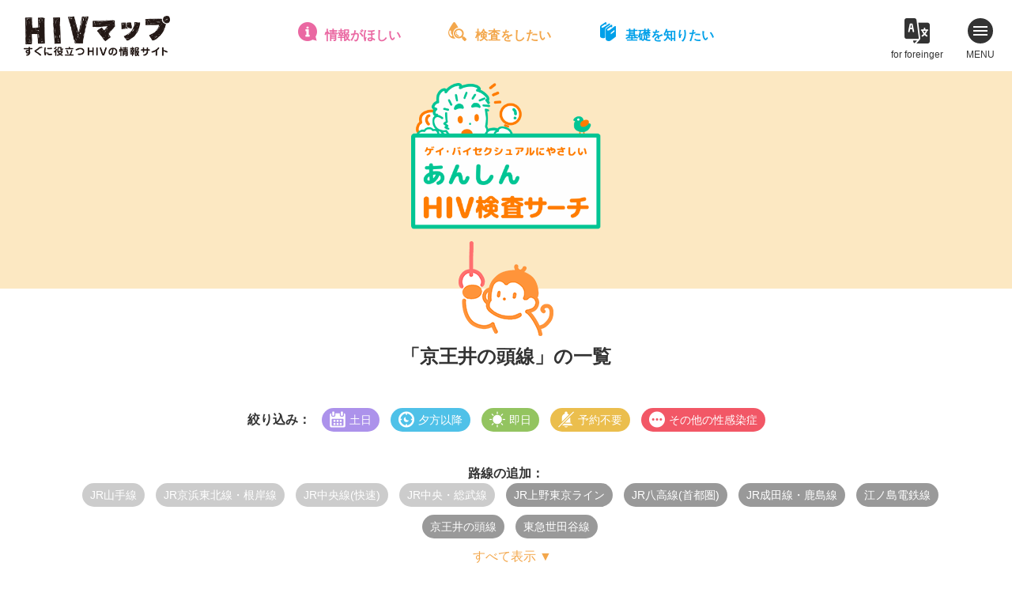

--- FILE ---
content_type: text/html; charset=UTF-8
request_url: https://hiv-map.net/anshin/tag/%E4%BA%AC%E7%8E%8B%E4%BA%95%E3%81%AE%E9%A0%AD%E7%B7%9A,%E6%9D%B1%E6%80%A5%E4%B8%96%E7%94%B0%E8%B0%B7%E7%B7%9A,%E5%8C%97%E7%B7%8F%E9%89%84%E9%81%93%E3%83%BB%E6%88%90%E7%94%B0%E3%82%B9%E3%82%AB%E3%82%A4%E3%82%A2%E3%82%AF%E3%82%BB%E3%82%B9,%E6%B1%9F%E3%83%8E%E5%B3%B6%E9%9B%BB%E9%89%84%E7%B7%9A,jr%E5%85%AB%E9%AB%98%E7%B7%9A%E9%A6%96%E9%83%BD%E5%9C%8F,jr%E6%88%90%E7%94%B0%E7%B7%9A%E3%83%BB%E9%B9%BF%E5%B3%B6%E7%B7%9A,jr%E4%B8%8A%E9%87%8E%E6%9D%B1%E4%BA%AC%E3%83%A9%E3%82%A4%E3%83%B3/
body_size: 10904
content:
<!DOCTYPE html>
<html lang="ja">
<head>
<!-- Google Tag Manager -->
<script>(function(w,d,s,l,i){w[l]=w[l]||[];w[l].push({'gtm.start':
new Date().getTime(),event:'gtm.js'});var f=d.getElementsByTagName(s)[0],
j=d.createElement(s),dl=l!='dataLayer'?'&l='+l:'';j.async=true;j.src=
'https://www.googletagmanager.com/gtm.js?id='+i+dl;f.parentNode.insertBefore(j,f);
})(window,document,'script','dataLayer','GTM-W4BD2LG');</script>
<!-- End Google Tag Manager -->
<meta charset="utf-8">
<title>京王井の頭線 ｜ あんしんHIV検査サーチ</title>
<meta name="viewport" content="width=device-width">

<meta property="og:image" content="https://hiv-map.net/anshin/wp-content/themes/anshin_new/images/ogp.png">
<meta property="og:site_name" content="https://hiv-map.net/anshin">
<meta property="og:locale" content="ja_JP">
<meta name="twitter:card" content="summary_large_image">

<link rel="stylesheet" media="all" href="/css/newcommon.css">
<link rel="stylesheet" href="https://cdn.jsdelivr.net/npm/@xpressengine/xeicon@2.3.3/xeicon.min.css">
<link rel="stylesheet" href="https://hiv-map.net/anshin/wp-content/themes/anshin_new/css/style.css?ver=3">
<script src="https://maps.google.com/maps/api/js?key=AIzaSyB4TUzVRXyOgvm6R-s5KgvXYRCyUKzYArM&libraries=places&callback=initMap" defer></script>

<!--[js]-->
<link rel='dns-prefetch' href='//cdnjs.cloudflare.com' />
<link rel='dns-prefetch' href='//s.w.org' />
<link rel="alternate" type="application/rss+xml" title="あんしんHIV検査サーチ &raquo; 京王井の頭線 タグのフィード" href="https://hiv-map.net/anshin/tag/%e4%ba%ac%e7%8e%8b%e4%ba%95%e3%81%ae%e9%a0%ad%e7%b7%9a/feed/" />
		<script type="text/javascript">
			window._wpemojiSettings = {"baseUrl":"https:\/\/s.w.org\/images\/core\/emoji\/13.0.0\/72x72\/","ext":".png","svgUrl":"https:\/\/s.w.org\/images\/core\/emoji\/13.0.0\/svg\/","svgExt":".svg","source":{"concatemoji":"https:\/\/hiv-map.net\/anshin\/wp-includes\/js\/wp-emoji-release.min.js?ver=5.5.17"}};
			!function(e,a,t){var n,r,o,i=a.createElement("canvas"),p=i.getContext&&i.getContext("2d");function s(e,t){var a=String.fromCharCode;p.clearRect(0,0,i.width,i.height),p.fillText(a.apply(this,e),0,0);e=i.toDataURL();return p.clearRect(0,0,i.width,i.height),p.fillText(a.apply(this,t),0,0),e===i.toDataURL()}function c(e){var t=a.createElement("script");t.src=e,t.defer=t.type="text/javascript",a.getElementsByTagName("head")[0].appendChild(t)}for(o=Array("flag","emoji"),t.supports={everything:!0,everythingExceptFlag:!0},r=0;r<o.length;r++)t.supports[o[r]]=function(e){if(!p||!p.fillText)return!1;switch(p.textBaseline="top",p.font="600 32px Arial",e){case"flag":return s([127987,65039,8205,9895,65039],[127987,65039,8203,9895,65039])?!1:!s([55356,56826,55356,56819],[55356,56826,8203,55356,56819])&&!s([55356,57332,56128,56423,56128,56418,56128,56421,56128,56430,56128,56423,56128,56447],[55356,57332,8203,56128,56423,8203,56128,56418,8203,56128,56421,8203,56128,56430,8203,56128,56423,8203,56128,56447]);case"emoji":return!s([55357,56424,8205,55356,57212],[55357,56424,8203,55356,57212])}return!1}(o[r]),t.supports.everything=t.supports.everything&&t.supports[o[r]],"flag"!==o[r]&&(t.supports.everythingExceptFlag=t.supports.everythingExceptFlag&&t.supports[o[r]]);t.supports.everythingExceptFlag=t.supports.everythingExceptFlag&&!t.supports.flag,t.DOMReady=!1,t.readyCallback=function(){t.DOMReady=!0},t.supports.everything||(n=function(){t.readyCallback()},a.addEventListener?(a.addEventListener("DOMContentLoaded",n,!1),e.addEventListener("load",n,!1)):(e.attachEvent("onload",n),a.attachEvent("onreadystatechange",function(){"complete"===a.readyState&&t.readyCallback()})),(n=t.source||{}).concatemoji?c(n.concatemoji):n.wpemoji&&n.twemoji&&(c(n.twemoji),c(n.wpemoji)))}(window,document,window._wpemojiSettings);
		</script>
		<style type="text/css">
img.wp-smiley,
img.emoji {
	display: inline !important;
	border: none !important;
	box-shadow: none !important;
	height: 1em !important;
	width: 1em !important;
	margin: 0 .07em !important;
	vertical-align: -0.1em !important;
	background: none !important;
	padding: 0 !important;
}
</style>
	<link rel='stylesheet' id='wp-block-library-css'  href='https://hiv-map.net/anshin/wp-includes/css/dist/block-library/style.min.css?ver=5.5.17' type='text/css' media='all' />
<link rel="https://api.w.org/" href="https://hiv-map.net/anshin/wp-json/" /><link rel="alternate" type="application/json" href="https://hiv-map.net/anshin/wp-json/wp/v2/tags/85" /><link rel="EditURI" type="application/rsd+xml" title="RSD" href="https://hiv-map.net/anshin/xmlrpc.php?rsd" />
<link rel="wlwmanifest" type="application/wlwmanifest+xml" href="https://hiv-map.net/anshin/wp-includes/wlwmanifest.xml" /> 
<meta name="generator" content="WordPress 5.5.17" />
</head>

<body data-rsssl=1 class="archive tag tag-85">
<!-- Google Tag Manager (noscript) -->
<noscript><iframe src="https://www.googletagmanager.com/ns.html?id=GTM-W4BD2LG"
height="0" width="0" style="display:none;visibility:hidden"></iframe></noscript>
<!-- End Google Tag Manager (noscript) -->
<!--[header]-->
<header class="header" id="common_header">
	<h1 class="header_logo"><a href="/"><img src="/images/logo.png" alt="HIVマップ - すぐに役立つHIV（エイズ）の情報サイト"></a></h1>
	<nav>
		<ul class="quick_nav">
			<li class="quick_nav_item quick_nav_item-navi">
				<a href="/navi/">情報がほしい</a>
				<div class="mega">
					<div class="mega_inner">
						<div class="mega_header">
							<b><a href="/navi/">HIVお役立ちナビ</a></b>
							<p>HIV／エイズとその関連分野の総合リンク集。セックス|性感染症|相談機関|体験談|予防|治療|セクシュアリティ|メンタルなどに関する約300件を掲載。</p>
						</div>
						<ul>
							<li><a href="/navi/sex/">セックスとHIV・性感染症</a></li>
							<li><a href="/navi/hotline/">電話相談</a></li>
							<li><a href="/navi/mental-care/">こころのケア・薬物・アルコール</a></li>
							<li><a href="/navi/test/">HIV検査情報</a></li>
							<li><a href="/navi/document/">日記・手記集・体験談</a></li>
							<li><a href="/navi/npo/">NGO・NPO</a></li>
							<li><a href="/navi/peer-support/">ピアサポート</a></li>
							<li><a href="/navi/medical-care/">医療・福祉・就労</a></li>
							<li><a href="/navi/comprehensive/">HIV/エイズ総合サイト</a></li>
							<li><a href="/navi/event/">イベント・プロジェクト</a></li>
						</ul>
					</div>
				</div>
			</li>
			<li class="quick_nav_item quick_nav_item-anshin">
				<a href="/anshin/">検査をしたい</a>
				<div class="mega">
					<div class="mega_inner">
						<div class="mega_header">
							<b><a href="/anshin/">あんしんHIV検査サーチ</a></b>
							<p>ゲイ・バイ男性にフレンドリーな首都圏のHIV検査情報。検査の基礎知識やFAQも豊富、検査を受けようか迷っているときにも役立ちます。</p>
						</div>
						<ul>
							<li><a href="/anshin/#area">保健所・検査所をエリアから探す</a></li>
							<li><a href="/anshin/#line">保健所・検査所を路線から探す</a></li>
							<li><a href="/anshin/#search">保健所・検査所を条件から探す</a></li>
							<li><a href="/anshin/clinic/">クリニック(東京)を探す</a></li>
							<li><a href="/anshin/knowledge/">検査まるわかり情報局</a></li>
							<li><a href="/anshin/interview/">あんしん検査探訪記</a></li>
						</ul>
					</div>
				</div>
			</li>
			<li class="quick_nav_item quick_nav_item-guide">
				<a href="/guide/">基礎を知りたい</a>
				<div class="mega">
					<div class="mega_inner">
						<div class="mega_header">
							<b><a href="/guide/">HIV／エイズガイド</a></b>
							<p>HIV／エイズの基本のキを、イラストと対談形式の読みやすい文章で学べます。感染の仕組み、予防の方法、HIV検査・治療・福祉制度など。</p>
						</div>
						<ul>
							<li><a href="/guide/chapter_1.html">エイズのこと、まるごと全部知りたい！</a></li>
							<li><a href="/guide/chapter_2.html">感染メカニズムとセーファーセックス講座</a></li>
							<li><a href="/guide/chapter_3.html">検査、受ける前・受ける時・受けた後</a></li>
							<li><a href="/guide/chapter_4.html">HIV感染症では、どんな治療を受けるのかな？</a></li>
							<li><a href="/guide/chapter_5.html">HIVポジティブを支える社会制度</a></li>
							<li><a href="/guide/chapter_6.html">君の話を聞いてくれる人はこんなにいる！</a></li>
							<li><a href="/guide/chapter_7.html">まだまだ奥が深い、HIV感染症とその周辺</a></li>
						</ul>
					</div>
				</div>
			</li>
		</ul>
	</nav>
	<nav>
		<ul class="header_nav">
			<li class="header_nav_item header_nav_item-hpot">
				<a href="/h.pot/" target="_blank">for foreinger</a>
				<div class="mega">
					<b><a href="/h.pot/" target="_blank"><img src="/images/pickup04_title.png" alt="H.POT - HIV multilingul info Japan"></a></b>
					<ul>
						<li><a href="/h.pot/en.html" target="_blank">English</a></li>
						<li><a href="/h.pot/ko.html" target="_blank">한국어</a></li>
						<li><a href="/h.pot/th.html" target="_blank">ภาษาไทย</a></li>
						<li><a href="/h.pot/zh-cn.html" target="_blank">简体中文</a></li>
						<li><a href="/h.pot/zh-tw.html" target="_blank">繁体中文</a></li>
						<li><a href="/h.pot/tl.html" target="_blank">Tagalog</a></li>
						<li><a href="/h.pot/vi.html" target="_blank">Tiếng Việt</a></li>
						<li><a href="/h.pot/ne.html" target="_blank">नेपाली</a></li>
						<li><a href="/h.pot/es.html" target="_blank">Español</a></li>
						<li><a href="/h.pot/pt.html" target="_blank">Português</a></li>
						<li><a href="/h.pot/ja.html" target="_blank">日本語（にほんご）</a></li>
					</ul>
				</div>
			</li>
			<li class="header_nav_item header_nav_item-menu">
				<span></span>
				<span></span>
				<span></span>
				MENU
			</li>
		</ul>
	</nav>
</header>
<div class="main_menu">
	<b>メインコンテンツ</b>
	<ul>
		<li><a href="/navi/">HIVお役立ちナビ</a></li>
		<li><a href="/anshin/">あんしんHIV検査サーチ</a></li>
		<li><a href="/guide/">HIV／エイズガイド</a></li>
		<li><a href="/post/">HIVマップポスト</a></li>
	</ul>
	<b>特集</b>
	<ul>
		<li><a href="/pick-up/">Safer SexってどこまでOK？</a></li>
		<li><a href="/pick-up02/">イキたい！イケない！それぞれの検査事情</a></li>
		<li><a href="/horu-scope/">性座占い 掘るスコープ</a></li>
		<li><a href="/h.pot/">H.POT - HIV multilingul info Japan</a></li>
	</ul>
	<b>HIVマップについて</b>
	<ul>
		<li><a href="/about/">HIVマップについて</a></li>
		<li><a href="/06_link.html">リンクについて</a></li>
		<li><a href="/07_contact.html">お問い合わせ</a></li>
		<li><a href="/privacy/">個人情報保護方針・ご利用上の注意</a></li>
	</ul>
</div>
<div class="main_menu_close">
	<span></span>
	<span></span>
	<span></span>
	CLOSE
</div>
<!---[/header]-->

<div class="anshin_main">
	<h1><a href="https://hiv-map.net/anshin/"><img src="https://hiv-map.net/anshin/wp-content/themes/anshin_new/images/logo.png" alt="あんしんHIV検査サーチ"></a></h1>
</div>


<section class="anshin_list sec">
  <div class="sec_inner">

    <h2 class="title_icon icon-line">「京王井の頭線」の一覧</h2>
    <dl class="refine">
      <dt>絞り込み：</dt>
      <dd>
    		<ul class="single_tags">
                    <li class="tag-weekend"><span>土日</span></li>
                    <li class="tag-night"><span>夕方以降</span></li>
                    <li class="tag-sameday"><span>即日</span></li>
                    <li class="tag-reserve"><span>予約不要</span></li>
                    <li class="tag-other"><span>その他の性感染症</span></li>
              		</ul>
      </dd>
    </dl>
    <dl class="add_tag">
      <dt>路線の追加：</dt>
      <dd>
    		<ul class="single_tags">
    			    			<li class="tag-rail"><a href="/anshin/tag/%E4%BA%AC%E7%8E%8B%E4%BA%95%E3%81%AE%E9%A0%AD%E7%B7%9A,%E6%9D%B1%E6%80%A5%E4%B8%96%E7%94%B0%E8%B0%B7%E7%B7%9A,%E5%8C%97%E7%B7%8F%E9%89%84%E9%81%93%E3%83%BB%E6%88%90%E7%94%B0%E3%82%B9%E3%82%AB%E3%82%A4%E3%82%A2%E3%82%AF%E3%82%BB%E3%82%B9,%E6%B1%9F%E3%83%8E%E5%B3%B6%E9%9B%BB%E9%89%84%E7%B7%9A,jr%E5%85%AB%E9%AB%98%E7%B7%9A%E9%A6%96%E9%83%BD%E5%9C%8F,jr%E6%88%90%E7%94%B0%E7%B7%9A%E3%83%BB%E9%B9%BF%E5%B3%B6%E7%B7%9A,jr%E4%B8%8A%E9%87%8E%E6%9D%B1%E4%BA%AC%E3%83%A9%E3%82%A4%E3%83%B3,jr%e5%b1%b1%e6%89%8b%e7%b7%9a/">JR山手線</a></li>
              			<li class="tag-rail"><a href="/anshin/tag/%E4%BA%AC%E7%8E%8B%E4%BA%95%E3%81%AE%E9%A0%AD%E7%B7%9A,%E6%9D%B1%E6%80%A5%E4%B8%96%E7%94%B0%E8%B0%B7%E7%B7%9A,%E5%8C%97%E7%B7%8F%E9%89%84%E9%81%93%E3%83%BB%E6%88%90%E7%94%B0%E3%82%B9%E3%82%AB%E3%82%A4%E3%82%A2%E3%82%AF%E3%82%BB%E3%82%B9,%E6%B1%9F%E3%83%8E%E5%B3%B6%E9%9B%BB%E9%89%84%E7%B7%9A,jr%E5%85%AB%E9%AB%98%E7%B7%9A%E9%A6%96%E9%83%BD%E5%9C%8F,jr%E6%88%90%E7%94%B0%E7%B7%9A%E3%83%BB%E9%B9%BF%E5%B3%B6%E7%B7%9A,jr%E4%B8%8A%E9%87%8E%E6%9D%B1%E4%BA%AC%E3%83%A9%E3%82%A4%E3%83%B3,jr%e4%ba%ac%e6%b5%9c%e6%9d%b1%e5%8c%97%e7%b7%9a%e3%83%bb%e6%a0%b9%e5%b2%b8%e7%b7%9a/">JR京浜東北線・根岸線</a></li>
              			<li class="tag-rail"><a href="/anshin/tag/%E4%BA%AC%E7%8E%8B%E4%BA%95%E3%81%AE%E9%A0%AD%E7%B7%9A,%E6%9D%B1%E6%80%A5%E4%B8%96%E7%94%B0%E8%B0%B7%E7%B7%9A,%E5%8C%97%E7%B7%8F%E9%89%84%E9%81%93%E3%83%BB%E6%88%90%E7%94%B0%E3%82%B9%E3%82%AB%E3%82%A4%E3%82%A2%E3%82%AF%E3%82%BB%E3%82%B9,%E6%B1%9F%E3%83%8E%E5%B3%B6%E9%9B%BB%E9%89%84%E7%B7%9A,jr%E5%85%AB%E9%AB%98%E7%B7%9A%E9%A6%96%E9%83%BD%E5%9C%8F,jr%E6%88%90%E7%94%B0%E7%B7%9A%E3%83%BB%E9%B9%BF%E5%B3%B6%E7%B7%9A,jr%E4%B8%8A%E9%87%8E%E6%9D%B1%E4%BA%AC%E3%83%A9%E3%82%A4%E3%83%B3,jr%e4%b8%ad%e5%a4%ae%e7%b7%9a%e5%bf%ab%e9%80%9f/">JR中央線(快速)</a></li>
              			<li class="tag-rail"><a href="/anshin/tag/%E4%BA%AC%E7%8E%8B%E4%BA%95%E3%81%AE%E9%A0%AD%E7%B7%9A,%E6%9D%B1%E6%80%A5%E4%B8%96%E7%94%B0%E8%B0%B7%E7%B7%9A,%E5%8C%97%E7%B7%8F%E9%89%84%E9%81%93%E3%83%BB%E6%88%90%E7%94%B0%E3%82%B9%E3%82%AB%E3%82%A4%E3%82%A2%E3%82%AF%E3%82%BB%E3%82%B9,%E6%B1%9F%E3%83%8E%E5%B3%B6%E9%9B%BB%E9%89%84%E7%B7%9A,jr%E5%85%AB%E9%AB%98%E7%B7%9A%E9%A6%96%E9%83%BD%E5%9C%8F,jr%E6%88%90%E7%94%B0%E7%B7%9A%E3%83%BB%E9%B9%BF%E5%B3%B6%E7%B7%9A,jr%E4%B8%8A%E9%87%8E%E6%9D%B1%E4%BA%AC%E3%83%A9%E3%82%A4%E3%83%B3,jr%e4%b8%ad%e5%a4%ae%e3%83%bb%e7%b7%8f%e6%ad%a6%e7%b7%9a/">JR中央・総武線</a></li>
              			<li class="tag-rail"><a href="/anshin/tag/%E4%BA%AC%E7%8E%8B%E4%BA%95%E3%81%AE%E9%A0%AD%E7%B7%9A,%E6%9D%B1%E6%80%A5%E4%B8%96%E7%94%B0%E8%B0%B7%E7%B7%9A,%E5%8C%97%E7%B7%8F%E9%89%84%E9%81%93%E3%83%BB%E6%88%90%E7%94%B0%E3%82%B9%E3%82%AB%E3%82%A4%E3%82%A2%E3%82%AF%E3%82%BB%E3%82%B9,%E6%B1%9F%E3%83%8E%E5%B3%B6%E9%9B%BB%E9%89%84%E7%B7%9A,jr%E5%85%AB%E9%AB%98%E7%B7%9A%E9%A6%96%E9%83%BD%E5%9C%8F,jr%E6%88%90%E7%94%B0%E7%B7%9A%E3%83%BB%E9%B9%BF%E5%B3%B6%E7%B7%9A,jr%E4%B8%8A%E9%87%8E%E6%9D%B1%E4%BA%AC%E3%83%A9%E3%82%A4%E3%83%B3,jr%e7%b7%8f%e6%ad%a6%e6%9c%ac%e7%b7%9a/">JR総武本線</a></li>
              			<li class="tag-rail"><a href="/anshin/tag/%E4%BA%AC%E7%8E%8B%E4%BA%95%E3%81%AE%E9%A0%AD%E7%B7%9A,%E6%9D%B1%E6%80%A5%E4%B8%96%E7%94%B0%E8%B0%B7%E7%B7%9A,%E5%8C%97%E7%B7%8F%E9%89%84%E9%81%93%E3%83%BB%E6%88%90%E7%94%B0%E3%82%B9%E3%82%AB%E3%82%A4%E3%82%A2%E3%82%AF%E3%82%BB%E3%82%B9,%E6%B1%9F%E3%83%8E%E5%B3%B6%E9%9B%BB%E9%89%84%E7%B7%9A,jr%E5%85%AB%E9%AB%98%E7%B7%9A%E9%A6%96%E9%83%BD%E5%9C%8F,jr%E6%88%90%E7%94%B0%E7%B7%9A%E3%83%BB%E9%B9%BF%E5%B3%B6%E7%B7%9A,jr%E4%B8%8A%E9%87%8E%E6%9D%B1%E4%BA%AC%E3%83%A9%E3%82%A4%E3%83%B3,jr%e5%9f%bc%e4%ba%ac%e7%b7%9a%e3%83%bb%e5%b7%9d%e8%b6%8a%e7%b7%9a/">JR埼京線・川越線</a></li>
              			<li class="tag-rail"><a href="/anshin/tag/%E4%BA%AC%E7%8E%8B%E4%BA%95%E3%81%AE%E9%A0%AD%E7%B7%9A,%E6%9D%B1%E6%80%A5%E4%B8%96%E7%94%B0%E8%B0%B7%E7%B7%9A,%E5%8C%97%E7%B7%8F%E9%89%84%E9%81%93%E3%83%BB%E6%88%90%E7%94%B0%E3%82%B9%E3%82%AB%E3%82%A4%E3%82%A2%E3%82%AF%E3%82%BB%E3%82%B9,%E6%B1%9F%E3%83%8E%E5%B3%B6%E9%9B%BB%E9%89%84%E7%B7%9A,jr%E5%85%AB%E9%AB%98%E7%B7%9A%E9%A6%96%E9%83%BD%E5%9C%8F,jr%E6%88%90%E7%94%B0%E7%B7%9A%E3%83%BB%E9%B9%BF%E5%B3%B6%E7%B7%9A,jr%E4%B8%8A%E9%87%8E%E6%9D%B1%E4%BA%AC%E3%83%A9%E3%82%A4%E3%83%B3,jr%e6%b9%98%e5%8d%97%e6%96%b0%e5%ae%bf%e3%83%a9%e3%82%a4%e3%83%b3/">JR湘南新宿ライン</a></li>
              			<li class="tag-rail"><a href="/anshin/tag/%E4%BA%AC%E7%8E%8B%E4%BA%95%E3%81%AE%E9%A0%AD%E7%B7%9A,%E6%9D%B1%E6%80%A5%E4%B8%96%E7%94%B0%E8%B0%B7%E7%B7%9A,%E5%8C%97%E7%B7%8F%E9%89%84%E9%81%93%E3%83%BB%E6%88%90%E7%94%B0%E3%82%B9%E3%82%AB%E3%82%A4%E3%82%A2%E3%82%AF%E3%82%BB%E3%82%B9,%E6%B1%9F%E3%83%8E%E5%B3%B6%E9%9B%BB%E9%89%84%E7%B7%9A,jr%E5%85%AB%E9%AB%98%E7%B7%9A%E9%A6%96%E9%83%BD%E5%9C%8F,jr%E6%88%90%E7%94%B0%E7%B7%9A%E3%83%BB%E9%B9%BF%E5%B3%B6%E7%B7%9A,jr%E4%B8%8A%E9%87%8E%E6%9D%B1%E4%BA%AC%E3%83%A9%E3%82%A4%E3%83%B3,jr%e9%ab%98%e5%b4%8e%e7%b7%9a/">JR高崎線</a></li>
              			<li class="tag-rail"><a href="/anshin/tag/%E4%BA%AC%E7%8E%8B%E4%BA%95%E3%81%AE%E9%A0%AD%E7%B7%9A,%E6%9D%B1%E6%80%A5%E4%B8%96%E7%94%B0%E8%B0%B7%E7%B7%9A,%E5%8C%97%E7%B7%8F%E9%89%84%E9%81%93%E3%83%BB%E6%88%90%E7%94%B0%E3%82%B9%E3%82%AB%E3%82%A4%E3%82%A2%E3%82%AF%E3%82%BB%E3%82%B9,%E6%B1%9F%E3%83%8E%E5%B3%B6%E9%9B%BB%E9%89%84%E7%B7%9A,jr%E5%85%AB%E9%AB%98%E7%B7%9A%E9%A6%96%E9%83%BD%E5%9C%8F,jr%E6%88%90%E7%94%B0%E7%B7%9A%E3%83%BB%E9%B9%BF%E5%B3%B6%E7%B7%9A,jr%E4%B8%8A%E9%87%8E%E6%9D%B1%E4%BA%AC%E3%83%A9%E3%82%A4%E3%83%B3,jr%e5%ae%87%e9%83%bd%e5%ae%ae%e7%b7%9a/">JR宇都宮線</a></li>
              			<li class="tag-rail"><a href="/anshin/tag/%E4%BA%AC%E7%8E%8B%E4%BA%95%E3%81%AE%E9%A0%AD%E7%B7%9A,%E6%9D%B1%E6%80%A5%E4%B8%96%E7%94%B0%E8%B0%B7%E7%B7%9A,%E5%8C%97%E7%B7%8F%E9%89%84%E9%81%93%E3%83%BB%E6%88%90%E7%94%B0%E3%82%B9%E3%82%AB%E3%82%A4%E3%82%A2%E3%82%AF%E3%82%BB%E3%82%B9,%E6%B1%9F%E3%83%8E%E5%B3%B6%E9%9B%BB%E9%89%84%E7%B7%9A,jr%E5%85%AB%E9%AB%98%E7%B7%9A%E9%A6%96%E9%83%BD%E5%9C%8F,jr%E6%88%90%E7%94%B0%E7%B7%9A%E3%83%BB%E9%B9%BF%E5%B3%B6%E7%B7%9A,jr%E4%B8%8A%E9%87%8E%E6%9D%B1%E4%BA%AC%E3%83%A9%E3%82%A4%E3%83%B3,jr%e5%b8%b8%e7%a3%90%e7%b7%9a%e9%a6%96%e9%83%bd%e5%9c%8f/">JR常磐線(首都圏)</a></li>
              			<li class="tag-rail"><a href="/anshin/tag/%E4%BA%AC%E7%8E%8B%E4%BA%95%E3%81%AE%E9%A0%AD%E7%B7%9A,%E6%9D%B1%E6%80%A5%E4%B8%96%E7%94%B0%E8%B0%B7%E7%B7%9A,%E5%8C%97%E7%B7%8F%E9%89%84%E9%81%93%E3%83%BB%E6%88%90%E7%94%B0%E3%82%B9%E3%82%AB%E3%82%A4%E3%82%A2%E3%82%AF%E3%82%BB%E3%82%B9,%E6%B1%9F%E3%83%8E%E5%B3%B6%E9%9B%BB%E9%89%84%E7%B7%9A,jr%E5%85%AB%E9%AB%98%E7%B7%9A%E9%A6%96%E9%83%BD%E5%9C%8F,jr%E6%88%90%E7%94%B0%E7%B7%9A%E3%83%BB%E9%B9%BF%E5%B3%B6%E7%B7%9A,jr%E4%B8%8A%E9%87%8E%E6%9D%B1%E4%BA%AC%E3%83%A9%E3%82%A4%E3%83%B3,jr%e6%9d%b1%e6%b5%b7%e9%81%93%e6%9c%ac%e7%b7%9a%e9%a6%96%e9%83%bd%e5%9c%8f/">JR東海道本線(首都圏)</a></li>
              			<li class="tag-rail"><a href="/anshin/tag/%E4%BA%AC%E7%8E%8B%E4%BA%95%E3%81%AE%E9%A0%AD%E7%B7%9A,%E6%9D%B1%E6%80%A5%E4%B8%96%E7%94%B0%E8%B0%B7%E7%B7%9A,%E5%8C%97%E7%B7%8F%E9%89%84%E9%81%93%E3%83%BB%E6%88%90%E7%94%B0%E3%82%B9%E3%82%AB%E3%82%A4%E3%82%A2%E3%82%AF%E3%82%BB%E3%82%B9,%E6%B1%9F%E3%83%8E%E5%B3%B6%E9%9B%BB%E9%89%84%E7%B7%9A,jr%E5%85%AB%E9%AB%98%E7%B7%9A%E9%A6%96%E9%83%BD%E5%9C%8F,jr%E6%88%90%E7%94%B0%E7%B7%9A%E3%83%BB%E9%B9%BF%E5%B3%B6%E7%B7%9A,jr%E4%B8%8A%E9%87%8E%E6%9D%B1%E4%BA%AC%E3%83%A9%E3%82%A4%E3%83%B3,jr%e6%a8%aa%e9%a0%88%e8%b3%80%e7%b7%9a/">JR横須賀線</a></li>
              			<li class="tag-rail selected"><a href="/anshin/tag/%E4%BA%AC%E7%8E%8B%E4%BA%95%E3%81%AE%E9%A0%AD%E7%B7%9A,%E6%9D%B1%E6%80%A5%E4%B8%96%E7%94%B0%E8%B0%B7%E7%B7%9A,%E5%8C%97%E7%B7%8F%E9%89%84%E9%81%93%E3%83%BB%E6%88%90%E7%94%B0%E3%82%B9%E3%82%AB%E3%82%A4%E3%82%A2%E3%82%AF%E3%82%BB%E3%82%B9,%E6%B1%9F%E3%83%8E%E5%B3%B6%E9%9B%BB%E9%89%84%E7%B7%9A,jr%E5%85%AB%E9%AB%98%E7%B7%9A%E9%A6%96%E9%83%BD%E5%9C%8F,jr%E6%88%90%E7%94%B0%E7%B7%9A%E3%83%BB%E9%B9%BF%E5%B3%B6%E7%B7%9A/">JR上野東京ライン</a></li>
              			<li class="tag-rail"><a href="/anshin/tag/%E4%BA%AC%E7%8E%8B%E4%BA%95%E3%81%AE%E9%A0%AD%E7%B7%9A,%E6%9D%B1%E6%80%A5%E4%B8%96%E7%94%B0%E8%B0%B7%E7%B7%9A,%E5%8C%97%E7%B7%8F%E9%89%84%E9%81%93%E3%83%BB%E6%88%90%E7%94%B0%E3%82%B9%E3%82%AB%E3%82%A4%E3%82%A2%E3%82%AF%E3%82%BB%E3%82%B9,%E6%B1%9F%E3%83%8E%E5%B3%B6%E9%9B%BB%E9%89%84%E7%B7%9A,jr%E5%85%AB%E9%AB%98%E7%B7%9A%E9%A6%96%E9%83%BD%E5%9C%8F,jr%E6%88%90%E7%94%B0%E7%B7%9A%E3%83%BB%E9%B9%BF%E5%B3%B6%E7%B7%9A,jr%E4%B8%8A%E9%87%8E%E6%9D%B1%E4%BA%AC%E3%83%A9%E3%82%A4%E3%83%B3,jr%e6%ad%a6%e8%94%b5%e9%87%8e%e7%b7%9a/">JR武蔵野線</a></li>
              			<li class="tag-rail"><a href="/anshin/tag/%E4%BA%AC%E7%8E%8B%E4%BA%95%E3%81%AE%E9%A0%AD%E7%B7%9A,%E6%9D%B1%E6%80%A5%E4%B8%96%E7%94%B0%E8%B0%B7%E7%B7%9A,%E5%8C%97%E7%B7%8F%E9%89%84%E9%81%93%E3%83%BB%E6%88%90%E7%94%B0%E3%82%B9%E3%82%AB%E3%82%A4%E3%82%A2%E3%82%AF%E3%82%BB%E3%82%B9,%E6%B1%9F%E3%83%8E%E5%B3%B6%E9%9B%BB%E9%89%84%E7%B7%9A,jr%E5%85%AB%E9%AB%98%E7%B7%9A%E9%A6%96%E9%83%BD%E5%9C%8F,jr%E6%88%90%E7%94%B0%E7%B7%9A%E3%83%BB%E9%B9%BF%E5%B3%B6%E7%B7%9A,jr%E4%B8%8A%E9%87%8E%E6%9D%B1%E4%BA%AC%E3%83%A9%E3%82%A4%E3%83%B3,jr%e5%8d%97%e6%ad%a6%e7%b7%9a/">JR南武線</a></li>
              			<li class="tag-rail"><a href="/anshin/tag/%E4%BA%AC%E7%8E%8B%E4%BA%95%E3%81%AE%E9%A0%AD%E7%B7%9A,%E6%9D%B1%E6%80%A5%E4%B8%96%E7%94%B0%E8%B0%B7%E7%B7%9A,%E5%8C%97%E7%B7%8F%E9%89%84%E9%81%93%E3%83%BB%E6%88%90%E7%94%B0%E3%82%B9%E3%82%AB%E3%82%A4%E3%82%A2%E3%82%AF%E3%82%BB%E3%82%B9,%E6%B1%9F%E3%83%8E%E5%B3%B6%E9%9B%BB%E9%89%84%E7%B7%9A,jr%E5%85%AB%E9%AB%98%E7%B7%9A%E9%A6%96%E9%83%BD%E5%9C%8F,jr%E6%88%90%E7%94%B0%E7%B7%9A%E3%83%BB%E9%B9%BF%E5%B3%B6%E7%B7%9A,jr%E4%B8%8A%E9%87%8E%E6%9D%B1%E4%BA%AC%E3%83%A9%E3%82%A4%E3%83%B3,jr%e6%a8%aa%e6%b5%9c%e7%b7%9a/">JR横浜線</a></li>
              			<li class="tag-rail"><a href="/anshin/tag/%E4%BA%AC%E7%8E%8B%E4%BA%95%E3%81%AE%E9%A0%AD%E7%B7%9A,%E6%9D%B1%E6%80%A5%E4%B8%96%E7%94%B0%E8%B0%B7%E7%B7%9A,%E5%8C%97%E7%B7%8F%E9%89%84%E9%81%93%E3%83%BB%E6%88%90%E7%94%B0%E3%82%B9%E3%82%AB%E3%82%A4%E3%82%A2%E3%82%AF%E3%82%BB%E3%82%B9,%E6%B1%9F%E3%83%8E%E5%B3%B6%E9%9B%BB%E9%89%84%E7%B7%9A,jr%E5%85%AB%E9%AB%98%E7%B7%9A%E9%A6%96%E9%83%BD%E5%9C%8F,jr%E6%88%90%E7%94%B0%E7%B7%9A%E3%83%BB%E9%B9%BF%E5%B3%B6%E7%B7%9A,jr%E4%B8%8A%E9%87%8E%E6%9D%B1%E4%BA%AC%E3%83%A9%E3%82%A4%E3%83%B3,jr%e7%9b%b8%e6%a8%a1%e7%b7%9a/">JR相模線</a></li>
              			<li class="tag-rail"><a href="/anshin/tag/%E4%BA%AC%E7%8E%8B%E4%BA%95%E3%81%AE%E9%A0%AD%E7%B7%9A,%E6%9D%B1%E6%80%A5%E4%B8%96%E7%94%B0%E8%B0%B7%E7%B7%9A,%E5%8C%97%E7%B7%8F%E9%89%84%E9%81%93%E3%83%BB%E6%88%90%E7%94%B0%E3%82%B9%E3%82%AB%E3%82%A4%E3%82%A2%E3%82%AF%E3%82%BB%E3%82%B9,%E6%B1%9F%E3%83%8E%E5%B3%B6%E9%9B%BB%E9%89%84%E7%B7%9A,jr%E5%85%AB%E9%AB%98%E7%B7%9A%E9%A6%96%E9%83%BD%E5%9C%8F,jr%E6%88%90%E7%94%B0%E7%B7%9A%E3%83%BB%E9%B9%BF%E5%B3%B6%E7%B7%9A,jr%E4%B8%8A%E9%87%8E%E6%9D%B1%E4%BA%AC%E3%83%A9%E3%82%A4%E3%83%B3,jr%e9%b6%b4%e8%a6%8b%e7%b7%9a/">JR鶴見線</a></li>
              			<li class="tag-rail"><a href="/anshin/tag/%E4%BA%AC%E7%8E%8B%E4%BA%95%E3%81%AE%E9%A0%AD%E7%B7%9A,%E6%9D%B1%E6%80%A5%E4%B8%96%E7%94%B0%E8%B0%B7%E7%B7%9A,%E5%8C%97%E7%B7%8F%E9%89%84%E9%81%93%E3%83%BB%E6%88%90%E7%94%B0%E3%82%B9%E3%82%AB%E3%82%A4%E3%82%A2%E3%82%AF%E3%82%BB%E3%82%B9,%E6%B1%9F%E3%83%8E%E5%B3%B6%E9%9B%BB%E9%89%84%E7%B7%9A,jr%E5%85%AB%E9%AB%98%E7%B7%9A%E9%A6%96%E9%83%BD%E5%9C%8F,jr%E6%88%90%E7%94%B0%E7%B7%9A%E3%83%BB%E9%B9%BF%E5%B3%B6%E7%B7%9A,jr%E4%B8%8A%E9%87%8E%E6%9D%B1%E4%BA%AC%E3%83%A9%E3%82%A4%E3%83%B3,jr%e9%9d%92%e6%a2%85%e7%b7%9a%e3%83%bb%e4%ba%94%e6%97%a5%e5%b8%82%e7%b7%9a/">JR青梅線・五日市線</a></li>
              			<li class="tag-rail selected"><a href="/anshin/tag/%E4%BA%AC%E7%8E%8B%E4%BA%95%E3%81%AE%E9%A0%AD%E7%B7%9A,%E6%9D%B1%E6%80%A5%E4%B8%96%E7%94%B0%E8%B0%B7%E7%B7%9A,%E5%8C%97%E7%B7%8F%E9%89%84%E9%81%93%E3%83%BB%E6%88%90%E7%94%B0%E3%82%B9%E3%82%AB%E3%82%A4%E3%82%A2%E3%82%AF%E3%82%BB%E3%82%B9,%E6%B1%9F%E3%83%8E%E5%B3%B6%E9%9B%BB%E9%89%84%E7%B7%9A,jr%E6%88%90%E7%94%B0%E7%B7%9A%E3%83%BB%E9%B9%BF%E5%B3%B6%E7%B7%9A,jr%E4%B8%8A%E9%87%8E%E6%9D%B1%E4%BA%AC%E3%83%A9%E3%82%A4%E3%83%B3/">JR八高線(首都圏)</a></li>
              			<li class="tag-rail"><a href="/anshin/tag/%E4%BA%AC%E7%8E%8B%E4%BA%95%E3%81%AE%E9%A0%AD%E7%B7%9A,%E6%9D%B1%E6%80%A5%E4%B8%96%E7%94%B0%E8%B0%B7%E7%B7%9A,%E5%8C%97%E7%B7%8F%E9%89%84%E9%81%93%E3%83%BB%E6%88%90%E7%94%B0%E3%82%B9%E3%82%AB%E3%82%A4%E3%82%A2%E3%82%AF%E3%82%BB%E3%82%B9,%E6%B1%9F%E3%83%8E%E5%B3%B6%E9%9B%BB%E9%89%84%E7%B7%9A,jr%E5%85%AB%E9%AB%98%E7%B7%9A%E9%A6%96%E9%83%BD%E5%9C%8F,jr%E6%88%90%E7%94%B0%E7%B7%9A%E3%83%BB%E9%B9%BF%E5%B3%B6%E7%B7%9A,jr%E4%B8%8A%E9%87%8E%E6%9D%B1%E4%BA%AC%E3%83%A9%E3%82%A4%E3%83%B3,jr%e5%86%85%e6%88%bf%e7%b7%9a/">JR内房線</a></li>
              			<li class="tag-rail"><a href="/anshin/tag/%E4%BA%AC%E7%8E%8B%E4%BA%95%E3%81%AE%E9%A0%AD%E7%B7%9A,%E6%9D%B1%E6%80%A5%E4%B8%96%E7%94%B0%E8%B0%B7%E7%B7%9A,%E5%8C%97%E7%B7%8F%E9%89%84%E9%81%93%E3%83%BB%E6%88%90%E7%94%B0%E3%82%B9%E3%82%AB%E3%82%A4%E3%82%A2%E3%82%AF%E3%82%BB%E3%82%B9,%E6%B1%9F%E3%83%8E%E5%B3%B6%E9%9B%BB%E9%89%84%E7%B7%9A,jr%E5%85%AB%E9%AB%98%E7%B7%9A%E9%A6%96%E9%83%BD%E5%9C%8F,jr%E6%88%90%E7%94%B0%E7%B7%9A%E3%83%BB%E9%B9%BF%E5%B3%B6%E7%B7%9A,jr%E4%B8%8A%E9%87%8E%E6%9D%B1%E4%BA%AC%E3%83%A9%E3%82%A4%E3%83%B3,jr%e5%a4%96%e6%88%bf%e7%b7%9a/">JR外房線</a></li>
              			<li class="tag-rail"><a href="/anshin/tag/%E4%BA%AC%E7%8E%8B%E4%BA%95%E3%81%AE%E9%A0%AD%E7%B7%9A,%E6%9D%B1%E6%80%A5%E4%B8%96%E7%94%B0%E8%B0%B7%E7%B7%9A,%E5%8C%97%E7%B7%8F%E9%89%84%E9%81%93%E3%83%BB%E6%88%90%E7%94%B0%E3%82%B9%E3%82%AB%E3%82%A4%E3%82%A2%E3%82%AF%E3%82%BB%E3%82%B9,%E6%B1%9F%E3%83%8E%E5%B3%B6%E9%9B%BB%E9%89%84%E7%B7%9A,jr%E5%85%AB%E9%AB%98%E7%B7%9A%E9%A6%96%E9%83%BD%E5%9C%8F,jr%E6%88%90%E7%94%B0%E7%B7%9A%E3%83%BB%E9%B9%BF%E5%B3%B6%E7%B7%9A,jr%E4%B8%8A%E9%87%8E%E6%9D%B1%E4%BA%AC%E3%83%A9%E3%82%A4%E3%83%B3,jr%e6%9d%b1%e9%87%91%e7%b7%9a/">JR東金線</a></li>
              			<li class="tag-rail selected"><a href="/anshin/tag/%E4%BA%AC%E7%8E%8B%E4%BA%95%E3%81%AE%E9%A0%AD%E7%B7%9A,%E6%9D%B1%E6%80%A5%E4%B8%96%E7%94%B0%E8%B0%B7%E7%B7%9A,%E5%8C%97%E7%B7%8F%E9%89%84%E9%81%93%E3%83%BB%E6%88%90%E7%94%B0%E3%82%B9%E3%82%AB%E3%82%A4%E3%82%A2%E3%82%AF%E3%82%BB%E3%82%B9,%E6%B1%9F%E3%83%8E%E5%B3%B6%E9%9B%BB%E9%89%84%E7%B7%9A,jr%E5%85%AB%E9%AB%98%E7%B7%9A%E9%A6%96%E9%83%BD%E5%9C%8F,jr%E4%B8%8A%E9%87%8E%E6%9D%B1%E4%BA%AC%E3%83%A9%E3%82%A4%E3%83%B3/">JR成田線・鹿島線</a></li>
              			<li class="tag-rail"><a href="/anshin/tag/%E4%BA%AC%E7%8E%8B%E4%BA%95%E3%81%AE%E9%A0%AD%E7%B7%9A,%E6%9D%B1%E6%80%A5%E4%B8%96%E7%94%B0%E8%B0%B7%E7%B7%9A,%E5%8C%97%E7%B7%8F%E9%89%84%E9%81%93%E3%83%BB%E6%88%90%E7%94%B0%E3%82%B9%E3%82%AB%E3%82%A4%E3%82%A2%E3%82%AF%E3%82%BB%E3%82%B9,%E6%B1%9F%E3%83%8E%E5%B3%B6%E9%9B%BB%E9%89%84%E7%B7%9A,jr%E5%85%AB%E9%AB%98%E7%B7%9A%E9%A6%96%E9%83%BD%E5%9C%8F,jr%E6%88%90%E7%94%B0%E7%B7%9A%E3%83%BB%E9%B9%BF%E5%B3%B6%E7%B7%9A,jr%E4%B8%8A%E9%87%8E%E6%9D%B1%E4%BA%AC%E3%83%A9%E3%82%A4%E3%83%B3,jr%e4%b9%85%e7%95%99%e9%87%8c%e7%b7%9a/">JR久留里線</a></li>
              			<li class="tag-rail selected"><a href="/anshin/tag/%E4%BA%AC%E7%8E%8B%E4%BA%95%E3%81%AE%E9%A0%AD%E7%B7%9A,%E6%9D%B1%E6%80%A5%E4%B8%96%E7%94%B0%E8%B0%B7%E7%B7%9A,%E5%8C%97%E7%B7%8F%E9%89%84%E9%81%93%E3%83%BB%E6%88%90%E7%94%B0%E3%82%B9%E3%82%AB%E3%82%A4%E3%82%A2%E3%82%AF%E3%82%BB%E3%82%B9,jr%E5%85%AB%E9%AB%98%E7%B7%9A%E9%A6%96%E9%83%BD%E5%9C%8F,jr%E6%88%90%E7%94%B0%E7%B7%9A%E3%83%BB%E9%B9%BF%E5%B3%B6%E7%B7%9A,jr%E4%B8%8A%E9%87%8E%E6%9D%B1%E4%BA%AC%E3%83%A9%E3%82%A4%E3%83%B3/">江ノ島電鉄線</a></li>
              			<li class="tag-rail"><a href="/anshin/tag/%E4%BA%AC%E7%8E%8B%E4%BA%95%E3%81%AE%E9%A0%AD%E7%B7%9A,%E6%9D%B1%E6%80%A5%E4%B8%96%E7%94%B0%E8%B0%B7%E7%B7%9A,%E5%8C%97%E7%B7%8F%E9%89%84%E9%81%93%E3%83%BB%E6%88%90%E7%94%B0%E3%82%B9%E3%82%AB%E3%82%A4%E3%82%A2%E3%82%AF%E3%82%BB%E3%82%B9,%E6%B1%9F%E3%83%8E%E5%B3%B6%E9%9B%BB%E9%89%84%E7%B7%9A,jr%E5%85%AB%E9%AB%98%E7%B7%9A%E9%A6%96%E9%83%BD%E5%9C%8F,jr%E6%88%90%E7%94%B0%E7%B7%9A%E3%83%BB%E9%B9%BF%E5%B3%B6%E7%B7%9A,jr%E4%B8%8A%E9%87%8E%E6%9D%B1%E4%BA%AC%E3%83%A9%E3%82%A4%E3%83%B3,%e5%b0%8f%e7%94%b0%e6%80%a5%e7%b7%9a/">小田急線</a></li>
              			<li class="tag-rail"><a href="/anshin/tag/%E4%BA%AC%E7%8E%8B%E4%BA%95%E3%81%AE%E9%A0%AD%E7%B7%9A,%E6%9D%B1%E6%80%A5%E4%B8%96%E7%94%B0%E8%B0%B7%E7%B7%9A,%E5%8C%97%E7%B7%8F%E9%89%84%E9%81%93%E3%83%BB%E6%88%90%E7%94%B0%E3%82%B9%E3%82%AB%E3%82%A4%E3%82%A2%E3%82%AF%E3%82%BB%E3%82%B9,%E6%B1%9F%E3%83%8E%E5%B3%B6%E9%9B%BB%E9%89%84%E7%B7%9A,jr%E5%85%AB%E9%AB%98%E7%B7%9A%E9%A6%96%E9%83%BD%E5%9C%8F,jr%E6%88%90%E7%94%B0%E7%B7%9A%E3%83%BB%E9%B9%BF%E5%B3%B6%E7%B7%9A,jr%E4%B8%8A%E9%87%8E%E6%9D%B1%E4%BA%AC%E3%83%A9%E3%82%A4%E3%83%B3,%e5%b0%8f%e7%94%b0%e6%80%a5%e6%b1%9f%e3%83%8e%e5%b3%b6%e7%b7%9a/">小田急江ノ島線</a></li>
              			<li class="tag-rail"><a href="/anshin/tag/%E4%BA%AC%E7%8E%8B%E4%BA%95%E3%81%AE%E9%A0%AD%E7%B7%9A,%E6%9D%B1%E6%80%A5%E4%B8%96%E7%94%B0%E8%B0%B7%E7%B7%9A,%E5%8C%97%E7%B7%8F%E9%89%84%E9%81%93%E3%83%BB%E6%88%90%E7%94%B0%E3%82%B9%E3%82%AB%E3%82%A4%E3%82%A2%E3%82%AF%E3%82%BB%E3%82%B9,%E6%B1%9F%E3%83%8E%E5%B3%B6%E9%9B%BB%E9%89%84%E7%B7%9A,jr%E5%85%AB%E9%AB%98%E7%B7%9A%E9%A6%96%E9%83%BD%E5%9C%8F,jr%E6%88%90%E7%94%B0%E7%B7%9A%E3%83%BB%E9%B9%BF%E5%B3%B6%E7%B7%9A,jr%E4%B8%8A%E9%87%8E%E6%9D%B1%E4%BA%AC%E3%83%A9%E3%82%A4%E3%83%B3,%e5%b0%8f%e7%94%b0%e6%80%a5%e5%a4%9a%e6%91%a9%e7%b7%9a/">小田急多摩線</a></li>
              			<li class="tag-rail"><a href="/anshin/tag/%E4%BA%AC%E7%8E%8B%E4%BA%95%E3%81%AE%E9%A0%AD%E7%B7%9A,%E6%9D%B1%E6%80%A5%E4%B8%96%E7%94%B0%E8%B0%B7%E7%B7%9A,%E5%8C%97%E7%B7%8F%E9%89%84%E9%81%93%E3%83%BB%E6%88%90%E7%94%B0%E3%82%B9%E3%82%AB%E3%82%A4%E3%82%A2%E3%82%AF%E3%82%BB%E3%82%B9,%E6%B1%9F%E3%83%8E%E5%B3%B6%E9%9B%BB%E9%89%84%E7%B7%9A,jr%E5%85%AB%E9%AB%98%E7%B7%9A%E9%A6%96%E9%83%BD%E5%9C%8F,jr%E6%88%90%E7%94%B0%E7%B7%9A%E3%83%BB%E9%B9%BF%E5%B3%B6%E7%B7%9A,jr%E4%B8%8A%E9%87%8E%E6%9D%B1%E4%BA%AC%E3%83%A9%E3%82%A4%E3%83%B3,%e9%87%91%e6%b2%a2%e3%82%b7%e3%83%bc%e3%82%b5%e3%82%a4%e3%83%89%e3%83%a9%e3%82%a4%e3%83%b3/">金沢シーサイドライン</a></li>
              			<li class="tag-rail"><a href="/anshin/tag/%E4%BA%AC%E7%8E%8B%E4%BA%95%E3%81%AE%E9%A0%AD%E7%B7%9A,%E6%9D%B1%E6%80%A5%E4%B8%96%E7%94%B0%E8%B0%B7%E7%B7%9A,%E5%8C%97%E7%B7%8F%E9%89%84%E9%81%93%E3%83%BB%E6%88%90%E7%94%B0%E3%82%B9%E3%82%AB%E3%82%A4%E3%82%A2%E3%82%AF%E3%82%BB%E3%82%B9,%E6%B1%9F%E3%83%8E%E5%B3%B6%E9%9B%BB%E9%89%84%E7%B7%9A,jr%E5%85%AB%E9%AB%98%E7%B7%9A%E9%A6%96%E9%83%BD%E5%9C%8F,jr%E6%88%90%E7%94%B0%E7%B7%9A%E3%83%BB%E9%B9%BF%E5%B3%B6%E7%B7%9A,jr%E4%B8%8A%E9%87%8E%E6%9D%B1%E4%BA%AC%E3%83%A9%E3%82%A4%E3%83%B3,%e4%ba%ac%e7%8e%8b%e7%b7%9a%e3%83%bb%e6%96%b0%e7%b7%9a/">京王線・新線</a></li>
              			<li class="tag-rail selected"><a href="/anshin/tag/%E6%9D%B1%E6%80%A5%E4%B8%96%E7%94%B0%E8%B0%B7%E7%B7%9A,%E5%8C%97%E7%B7%8F%E9%89%84%E9%81%93%E3%83%BB%E6%88%90%E7%94%B0%E3%82%B9%E3%82%AB%E3%82%A4%E3%82%A2%E3%82%AF%E3%82%BB%E3%82%B9,%E6%B1%9F%E3%83%8E%E5%B3%B6%E9%9B%BB%E9%89%84%E7%B7%9A,jr%E5%85%AB%E9%AB%98%E7%B7%9A%E9%A6%96%E9%83%BD%E5%9C%8F,jr%E6%88%90%E7%94%B0%E7%B7%9A%E3%83%BB%E9%B9%BF%E5%B3%B6%E7%B7%9A,jr%E4%B8%8A%E9%87%8E%E6%9D%B1%E4%BA%AC%E3%83%A9%E3%82%A4%E3%83%B3/">京王井の頭線</a></li>
              			<li class="tag-rail"><a href="/anshin/tag/%E4%BA%AC%E7%8E%8B%E4%BA%95%E3%81%AE%E9%A0%AD%E7%B7%9A,%E6%9D%B1%E6%80%A5%E4%B8%96%E7%94%B0%E8%B0%B7%E7%B7%9A,%E5%8C%97%E7%B7%8F%E9%89%84%E9%81%93%E3%83%BB%E6%88%90%E7%94%B0%E3%82%B9%E3%82%AB%E3%82%A4%E3%82%A2%E3%82%AF%E3%82%BB%E3%82%B9,%E6%B1%9F%E3%83%8E%E5%B3%B6%E9%9B%BB%E9%89%84%E7%B7%9A,jr%E5%85%AB%E9%AB%98%E7%B7%9A%E9%A6%96%E9%83%BD%E5%9C%8F,jr%E6%88%90%E7%94%B0%E7%B7%9A%E3%83%BB%E9%B9%BF%E5%B3%B6%E7%B7%9A,jr%E4%B8%8A%E9%87%8E%E6%9D%B1%E4%BA%AC%E3%83%A9%E3%82%A4%E3%83%B3,%e4%ba%ac%e7%8e%8b%e7%9b%b8%e6%a8%a1%e5%8e%9f%e7%b7%9a/">京王相模原線</a></li>
              			<li class="tag-rail"><a href="/anshin/tag/%E4%BA%AC%E7%8E%8B%E4%BA%95%E3%81%AE%E9%A0%AD%E7%B7%9A,%E6%9D%B1%E6%80%A5%E4%B8%96%E7%94%B0%E8%B0%B7%E7%B7%9A,%E5%8C%97%E7%B7%8F%E9%89%84%E9%81%93%E3%83%BB%E6%88%90%E7%94%B0%E3%82%B9%E3%82%AB%E3%82%A4%E3%82%A2%E3%82%AF%E3%82%BB%E3%82%B9,%E6%B1%9F%E3%83%8E%E5%B3%B6%E9%9B%BB%E9%89%84%E7%B7%9A,jr%E5%85%AB%E9%AB%98%E7%B7%9A%E9%A6%96%E9%83%BD%E5%9C%8F,jr%E6%88%90%E7%94%B0%E7%B7%9A%E3%83%BB%E9%B9%BF%E5%B3%B6%E7%B7%9A,jr%E4%B8%8A%E9%87%8E%E6%9D%B1%E4%BA%AC%E3%83%A9%E3%82%A4%E3%83%B3,%e4%ba%ac%e6%80%a5%e7%b7%9a/">京急線</a></li>
              			<li class="tag-rail"><a href="/anshin/tag/%E4%BA%AC%E7%8E%8B%E4%BA%95%E3%81%AE%E9%A0%AD%E7%B7%9A,%E6%9D%B1%E6%80%A5%E4%B8%96%E7%94%B0%E8%B0%B7%E7%B7%9A,%E5%8C%97%E7%B7%8F%E9%89%84%E9%81%93%E3%83%BB%E6%88%90%E7%94%B0%E3%82%B9%E3%82%AB%E3%82%A4%E3%82%A2%E3%82%AF%E3%82%BB%E3%82%B9,%E6%B1%9F%E3%83%8E%E5%B3%B6%E9%9B%BB%E9%89%84%E7%B7%9A,jr%E5%85%AB%E9%AB%98%E7%B7%9A%E9%A6%96%E9%83%BD%E5%9C%8F,jr%E6%88%90%E7%94%B0%E7%B7%9A%E3%83%BB%E9%B9%BF%E5%B3%B6%E7%B7%9A,jr%E4%B8%8A%E9%87%8E%E6%9D%B1%E4%BA%AC%E3%83%A9%E3%82%A4%E3%83%B3,%e4%ba%ac%e6%88%90%e7%b7%9a/">京成線</a></li>
              			<li class="tag-rail"><a href="/anshin/tag/%E4%BA%AC%E7%8E%8B%E4%BA%95%E3%81%AE%E9%A0%AD%E7%B7%9A,%E6%9D%B1%E6%80%A5%E4%B8%96%E7%94%B0%E8%B0%B7%E7%B7%9A,%E5%8C%97%E7%B7%8F%E9%89%84%E9%81%93%E3%83%BB%E6%88%90%E7%94%B0%E3%82%B9%E3%82%AB%E3%82%A4%E3%82%A2%E3%82%AF%E3%82%BB%E3%82%B9,%E6%B1%9F%E3%83%8E%E5%B3%B6%E9%9B%BB%E9%89%84%E7%B7%9A,jr%E5%85%AB%E9%AB%98%E7%B7%9A%E9%A6%96%E9%83%BD%E5%9C%8F,jr%E6%88%90%E7%94%B0%E7%B7%9A%E3%83%BB%E9%B9%BF%E5%B3%B6%E7%B7%9A,jr%E4%B8%8A%E9%87%8E%E6%9D%B1%E4%BA%AC%E3%83%A9%E3%82%A4%E3%83%B3,%e5%b0%8f%e6%b9%8a%e9%89%84%e9%81%93%e7%b7%9a/">小湊鉄道線</a></li>
              			<li class="tag-rail"><a href="/anshin/tag/%E4%BA%AC%E7%8E%8B%E4%BA%95%E3%81%AE%E9%A0%AD%E7%B7%9A,%E6%9D%B1%E6%80%A5%E4%B8%96%E7%94%B0%E8%B0%B7%E7%B7%9A,%E5%8C%97%E7%B7%8F%E9%89%84%E9%81%93%E3%83%BB%E6%88%90%E7%94%B0%E3%82%B9%E3%82%AB%E3%82%A4%E3%82%A2%E3%82%AF%E3%82%BB%E3%82%B9,%E6%B1%9F%E3%83%8E%E5%B3%B6%E9%9B%BB%E9%89%84%E7%B7%9A,jr%E5%85%AB%E9%AB%98%E7%B7%9A%E9%A6%96%E9%83%BD%E5%9C%8F,jr%E6%88%90%E7%94%B0%E7%B7%9A%E3%83%BB%E9%B9%BF%E5%B3%B6%E7%B7%9A,jr%E4%B8%8A%E9%87%8E%E6%9D%B1%E4%BA%AC%E3%83%A9%E3%82%A4%E3%83%B3,%e5%9f%bc%e7%8e%89%e6%96%b0%e9%83%bd%e5%b8%82%e4%ba%a4%e9%80%9a%e3%83%8b%e3%83%a5%e3%83%bc%e3%82%b7%e3%83%a3%e3%83%88%e3%83%ab/">埼玉新都市交通ニューシャトル</a></li>
              			<li class="tag-rail"><a href="/anshin/tag/%E4%BA%AC%E7%8E%8B%E4%BA%95%E3%81%AE%E9%A0%AD%E7%B7%9A,%E6%9D%B1%E6%80%A5%E4%B8%96%E7%94%B0%E8%B0%B7%E7%B7%9A,%E5%8C%97%E7%B7%8F%E9%89%84%E9%81%93%E3%83%BB%E6%88%90%E7%94%B0%E3%82%B9%E3%82%AB%E3%82%A4%E3%82%A2%E3%82%AF%E3%82%BB%E3%82%B9,%E6%B1%9F%E3%83%8E%E5%B3%B6%E9%9B%BB%E9%89%84%E7%B7%9A,jr%E5%85%AB%E9%AB%98%E7%B7%9A%E9%A6%96%E9%83%BD%E5%9C%8F,jr%E6%88%90%E7%94%B0%E7%B7%9A%E3%83%BB%E9%B9%BF%E5%B3%B6%E7%B7%9A,jr%E4%B8%8A%E9%87%8E%E6%9D%B1%E4%BA%AC%E3%83%A9%E3%82%A4%E3%83%B3,%e6%96%b0%e4%ba%ac%e6%88%90%e7%b7%9a/">新京成線</a></li>
              			<li class="tag-rail"><a href="/anshin/tag/%E4%BA%AC%E7%8E%8B%E4%BA%95%E3%81%AE%E9%A0%AD%E7%B7%9A,%E6%9D%B1%E6%80%A5%E4%B8%96%E7%94%B0%E8%B0%B7%E7%B7%9A,%E5%8C%97%E7%B7%8F%E9%89%84%E9%81%93%E3%83%BB%E6%88%90%E7%94%B0%E3%82%B9%E3%82%AB%E3%82%A4%E3%82%A2%E3%82%AF%E3%82%BB%E3%82%B9,%E6%B1%9F%E3%83%8E%E5%B3%B6%E9%9B%BB%E9%89%84%E7%B7%9A,jr%E5%85%AB%E9%AB%98%E7%B7%9A%E9%A6%96%E9%83%BD%E5%9C%8F,jr%E6%88%90%E7%94%B0%E7%B7%9A%E3%83%BB%E9%B9%BF%E5%B3%B6%E7%B7%9A,jr%E4%B8%8A%E9%87%8E%E6%9D%B1%E4%BA%AC%E3%83%A9%E3%82%A4%E3%83%B3,%e8%a5%bf%e6%ad%a6%e6%b1%a0%e8%a2%8b%e7%b7%9a/">西武池袋線</a></li>
              			<li class="tag-rail"><a href="/anshin/tag/%E4%BA%AC%E7%8E%8B%E4%BA%95%E3%81%AE%E9%A0%AD%E7%B7%9A,%E6%9D%B1%E6%80%A5%E4%B8%96%E7%94%B0%E8%B0%B7%E7%B7%9A,%E5%8C%97%E7%B7%8F%E9%89%84%E9%81%93%E3%83%BB%E6%88%90%E7%94%B0%E3%82%B9%E3%82%AB%E3%82%A4%E3%82%A2%E3%82%AF%E3%82%BB%E3%82%B9,%E6%B1%9F%E3%83%8E%E5%B3%B6%E9%9B%BB%E9%89%84%E7%B7%9A,jr%E5%85%AB%E9%AB%98%E7%B7%9A%E9%A6%96%E9%83%BD%E5%9C%8F,jr%E6%88%90%E7%94%B0%E7%B7%9A%E3%83%BB%E9%B9%BF%E5%B3%B6%E7%B7%9A,jr%E4%B8%8A%E9%87%8E%E6%9D%B1%E4%BA%AC%E3%83%A9%E3%82%A4%E3%83%B3,%e8%a5%bf%e6%ad%a6%e6%96%b0%e5%ae%bf%e7%b7%9a/">西武新宿線</a></li>
              			<li class="tag-rail"><a href="/anshin/tag/%E4%BA%AC%E7%8E%8B%E4%BA%95%E3%81%AE%E9%A0%AD%E7%B7%9A,%E6%9D%B1%E6%80%A5%E4%B8%96%E7%94%B0%E8%B0%B7%E7%B7%9A,%E5%8C%97%E7%B7%8F%E9%89%84%E9%81%93%E3%83%BB%E6%88%90%E7%94%B0%E3%82%B9%E3%82%AB%E3%82%A4%E3%82%A2%E3%82%AF%E3%82%BB%E3%82%B9,%E6%B1%9F%E3%83%8E%E5%B3%B6%E9%9B%BB%E9%89%84%E7%B7%9A,jr%E5%85%AB%E9%AB%98%E7%B7%9A%E9%A6%96%E9%83%BD%E5%9C%8F,jr%E6%88%90%E7%94%B0%E7%B7%9A%E3%83%BB%E9%B9%BF%E5%B3%B6%E7%B7%9A,jr%E4%B8%8A%E9%87%8E%E6%9D%B1%E4%BA%AC%E3%83%A9%E3%82%A4%E3%83%B3,%e7%9b%b8%e9%89%84%e6%9c%ac%e7%b7%9a/">相鉄本線</a></li>
              			<li class="tag-rail"><a href="/anshin/tag/%E4%BA%AC%E7%8E%8B%E4%BA%95%E3%81%AE%E9%A0%AD%E7%B7%9A,%E6%9D%B1%E6%80%A5%E4%B8%96%E7%94%B0%E8%B0%B7%E7%B7%9A,%E5%8C%97%E7%B7%8F%E9%89%84%E9%81%93%E3%83%BB%E6%88%90%E7%94%B0%E3%82%B9%E3%82%AB%E3%82%A4%E3%82%A2%E3%82%AF%E3%82%BB%E3%82%B9,%E6%B1%9F%E3%83%8E%E5%B3%B6%E9%9B%BB%E9%89%84%E7%B7%9A,jr%E5%85%AB%E9%AB%98%E7%B7%9A%E9%A6%96%E9%83%BD%E5%9C%8F,jr%E6%88%90%E7%94%B0%E7%B7%9A%E3%83%BB%E9%B9%BF%E5%B3%B6%E7%B7%9A,jr%E4%B8%8A%E9%87%8E%E6%9D%B1%E4%BA%AC%E3%83%A9%E3%82%A4%E3%83%B3,%e7%9b%b8%e9%89%84%e3%81%84%e3%81%9a%e3%81%bf%e9%87%8e%e7%b7%9a/">相鉄いずみ野線</a></li>
              			<li class="tag-rail"><a href="/anshin/tag/%E4%BA%AC%E7%8E%8B%E4%BA%95%E3%81%AE%E9%A0%AD%E7%B7%9A,%E6%9D%B1%E6%80%A5%E4%B8%96%E7%94%B0%E8%B0%B7%E7%B7%9A,%E5%8C%97%E7%B7%8F%E9%89%84%E9%81%93%E3%83%BB%E6%88%90%E7%94%B0%E3%82%B9%E3%82%AB%E3%82%A4%E3%82%A2%E3%82%AF%E3%82%BB%E3%82%B9,%E6%B1%9F%E3%83%8E%E5%B3%B6%E9%9B%BB%E9%89%84%E7%B7%9A,jr%E5%85%AB%E9%AB%98%E7%B7%9A%E9%A6%96%E9%83%BD%E5%9C%8F,jr%E6%88%90%E7%94%B0%E7%B7%9A%E3%83%BB%E9%B9%BF%E5%B3%B6%E7%B7%9A,jr%E4%B8%8A%E9%87%8E%E6%9D%B1%E4%BA%AC%E3%83%A9%E3%82%A4%E3%83%B3,%e5%a4%9a%e6%91%a9%e3%83%a2%e3%83%8e%e3%83%ac%e3%83%bc%e3%83%ab/">多摩モノレール</a></li>
              			<li class="tag-rail"><a href="/anshin/tag/%E4%BA%AC%E7%8E%8B%E4%BA%95%E3%81%AE%E9%A0%AD%E7%B7%9A,%E6%9D%B1%E6%80%A5%E4%B8%96%E7%94%B0%E8%B0%B7%E7%B7%9A,%E5%8C%97%E7%B7%8F%E9%89%84%E9%81%93%E3%83%BB%E6%88%90%E7%94%B0%E3%82%B9%E3%82%AB%E3%82%A4%E3%82%A2%E3%82%AF%E3%82%BB%E3%82%B9,%E6%B1%9F%E3%83%8E%E5%B3%B6%E9%9B%BB%E9%89%84%E7%B7%9A,jr%E5%85%AB%E9%AB%98%E7%B7%9A%E9%A6%96%E9%83%BD%E5%9C%8F,jr%E6%88%90%E7%94%B0%E7%B7%9A%E3%83%BB%E9%B9%BF%E5%B3%B6%E7%B7%9A,jr%E4%B8%8A%E9%87%8E%E6%9D%B1%E4%BA%AC%E3%83%A9%E3%82%A4%E3%83%B3,%e7%a7%a9%e7%88%b6%e9%89%84%e9%81%93%e7%a7%a9%e7%88%b6%e6%9c%ac%e7%b7%9a/">秩父鉄道秩父本線</a></li>
              			<li class="tag-rail"><a href="/anshin/tag/%E4%BA%AC%E7%8E%8B%E4%BA%95%E3%81%AE%E9%A0%AD%E7%B7%9A,%E6%9D%B1%E6%80%A5%E4%B8%96%E7%94%B0%E8%B0%B7%E7%B7%9A,%E5%8C%97%E7%B7%8F%E9%89%84%E9%81%93%E3%83%BB%E6%88%90%E7%94%B0%E3%82%B9%E3%82%AB%E3%82%A4%E3%82%A2%E3%82%AF%E3%82%BB%E3%82%B9,%E6%B1%9F%E3%83%8E%E5%B3%B6%E9%9B%BB%E9%89%84%E7%B7%9A,jr%E5%85%AB%E9%AB%98%E7%B7%9A%E9%A6%96%E9%83%BD%E5%9C%8F,jr%E6%88%90%E7%94%B0%E7%B7%9A%E3%83%BB%E9%B9%BF%E5%B3%B6%E7%B7%9A,jr%E4%B8%8A%E9%87%8E%E6%9D%B1%E4%BA%AC%E3%83%A9%E3%82%A4%E3%83%B3,%e5%8d%83%e8%91%89%e9%83%bd%e5%b8%82%e3%83%a2%e3%83%8e%e3%83%ac%e3%83%bc%e3%83%ab/">千葉都市モノレール</a></li>
              			<li class="tag-rail"><a href="/anshin/tag/%E4%BA%AC%E7%8E%8B%E4%BA%95%E3%81%AE%E9%A0%AD%E7%B7%9A,%E6%9D%B1%E6%80%A5%E4%B8%96%E7%94%B0%E8%B0%B7%E7%B7%9A,%E5%8C%97%E7%B7%8F%E9%89%84%E9%81%93%E3%83%BB%E6%88%90%E7%94%B0%E3%82%B9%E3%82%AB%E3%82%A4%E3%82%A2%E3%82%AF%E3%82%BB%E3%82%B9,%E6%B1%9F%E3%83%8E%E5%B3%B6%E9%9B%BB%E9%89%84%E7%B7%9A,jr%E5%85%AB%E9%AB%98%E7%B7%9A%E9%A6%96%E9%83%BD%E5%9C%8F,jr%E6%88%90%E7%94%B0%E7%B7%9A%E3%83%BB%E9%B9%BF%E5%B3%B6%E7%B7%9A,jr%E4%B8%8A%E9%87%8E%E6%9D%B1%E4%BA%AC%E3%83%A9%E3%82%A4%E3%83%B3,%e9%83%bd%e5%96%b6%e6%b5%85%e8%8d%89%e7%b7%9a/">都営浅草線</a></li>
              			<li class="tag-rail"><a href="/anshin/tag/%E4%BA%AC%E7%8E%8B%E4%BA%95%E3%81%AE%E9%A0%AD%E7%B7%9A,%E6%9D%B1%E6%80%A5%E4%B8%96%E7%94%B0%E8%B0%B7%E7%B7%9A,%E5%8C%97%E7%B7%8F%E9%89%84%E9%81%93%E3%83%BB%E6%88%90%E7%94%B0%E3%82%B9%E3%82%AB%E3%82%A4%E3%82%A2%E3%82%AF%E3%82%BB%E3%82%B9,%E6%B1%9F%E3%83%8E%E5%B3%B6%E9%9B%BB%E9%89%84%E7%B7%9A,jr%E5%85%AB%E9%AB%98%E7%B7%9A%E9%A6%96%E9%83%BD%E5%9C%8F,jr%E6%88%90%E7%94%B0%E7%B7%9A%E3%83%BB%E9%B9%BF%E5%B3%B6%E7%B7%9A,jr%E4%B8%8A%E9%87%8E%E6%9D%B1%E4%BA%AC%E3%83%A9%E3%82%A4%E3%83%B3,%e9%83%bd%e5%96%b6%e6%96%b0%e5%ae%bf%e7%b7%9a/">都営新宿線</a></li>
              			<li class="tag-rail"><a href="/anshin/tag/%E4%BA%AC%E7%8E%8B%E4%BA%95%E3%81%AE%E9%A0%AD%E7%B7%9A,%E6%9D%B1%E6%80%A5%E4%B8%96%E7%94%B0%E8%B0%B7%E7%B7%9A,%E5%8C%97%E7%B7%8F%E9%89%84%E9%81%93%E3%83%BB%E6%88%90%E7%94%B0%E3%82%B9%E3%82%AB%E3%82%A4%E3%82%A2%E3%82%AF%E3%82%BB%E3%82%B9,%E6%B1%9F%E3%83%8E%E5%B3%B6%E9%9B%BB%E9%89%84%E7%B7%9A,jr%E5%85%AB%E9%AB%98%E7%B7%9A%E9%A6%96%E9%83%BD%E5%9C%8F,jr%E6%88%90%E7%94%B0%E7%B7%9A%E3%83%BB%E9%B9%BF%E5%B3%B6%E7%B7%9A,jr%E4%B8%8A%E9%87%8E%E6%9D%B1%E4%BA%AC%E3%83%A9%E3%82%A4%E3%83%B3,%e9%83%bd%e5%96%b6%e4%b8%89%e7%94%b0%e7%b7%9a/">都営三田線</a></li>
              			<li class="tag-rail"><a href="/anshin/tag/%E4%BA%AC%E7%8E%8B%E4%BA%95%E3%81%AE%E9%A0%AD%E7%B7%9A,%E6%9D%B1%E6%80%A5%E4%B8%96%E7%94%B0%E8%B0%B7%E7%B7%9A,%E5%8C%97%E7%B7%8F%E9%89%84%E9%81%93%E3%83%BB%E6%88%90%E7%94%B0%E3%82%B9%E3%82%AB%E3%82%A4%E3%82%A2%E3%82%AF%E3%82%BB%E3%82%B9,%E6%B1%9F%E3%83%8E%E5%B3%B6%E9%9B%BB%E9%89%84%E7%B7%9A,jr%E5%85%AB%E9%AB%98%E7%B7%9A%E9%A6%96%E9%83%BD%E5%9C%8F,jr%E6%88%90%E7%94%B0%E7%B7%9A%E3%83%BB%E9%B9%BF%E5%B3%B6%E7%B7%9A,jr%E4%B8%8A%E9%87%8E%E6%9D%B1%E4%BA%AC%E3%83%A9%E3%82%A4%E3%83%B3,%e9%83%bd%e5%96%b6%e5%a4%a7%e6%b1%9f%e6%88%b8%e7%b7%9a/">都営大江戸線</a></li>
              			<li class="tag-rail"><a href="/anshin/tag/%E4%BA%AC%E7%8E%8B%E4%BA%95%E3%81%AE%E9%A0%AD%E7%B7%9A,%E6%9D%B1%E6%80%A5%E4%B8%96%E7%94%B0%E8%B0%B7%E7%B7%9A,%E5%8C%97%E7%B7%8F%E9%89%84%E9%81%93%E3%83%BB%E6%88%90%E7%94%B0%E3%82%B9%E3%82%AB%E3%82%A4%E3%82%A2%E3%82%AF%E3%82%BB%E3%82%B9,%E6%B1%9F%E3%83%8E%E5%B3%B6%E9%9B%BB%E9%89%84%E7%B7%9A,jr%E5%85%AB%E9%AB%98%E7%B7%9A%E9%A6%96%E9%83%BD%E5%9C%8F,jr%E6%88%90%E7%94%B0%E7%B7%9A%E3%83%BB%E9%B9%BF%E5%B3%B6%E7%B7%9A,jr%E4%B8%8A%E9%87%8E%E6%9D%B1%E4%BA%AC%E3%83%A9%E3%82%A4%E3%83%B3,%e9%83%bd%e9%9b%bb%e8%8d%92%e5%b7%9d%e7%b7%9a/">都電荒川線</a></li>
              			<li class="tag-rail"><a href="/anshin/tag/%E4%BA%AC%E7%8E%8B%E4%BA%95%E3%81%AE%E9%A0%AD%E7%B7%9A,%E6%9D%B1%E6%80%A5%E4%B8%96%E7%94%B0%E8%B0%B7%E7%B7%9A,%E5%8C%97%E7%B7%8F%E9%89%84%E9%81%93%E3%83%BB%E6%88%90%E7%94%B0%E3%82%B9%E3%82%AB%E3%82%A4%E3%82%A2%E3%82%AF%E3%82%BB%E3%82%B9,%E6%B1%9F%E3%83%8E%E5%B3%B6%E9%9B%BB%E9%89%84%E7%B7%9A,jr%E5%85%AB%E9%AB%98%E7%B7%9A%E9%A6%96%E9%83%BD%E5%9C%8F,jr%E6%88%90%E7%94%B0%E7%B7%9A%E3%83%BB%E9%B9%BF%E5%B3%B6%E7%B7%9A,jr%E4%B8%8A%E9%87%8E%E6%9D%B1%E4%BA%AC%E3%83%A9%E3%82%A4%E3%83%B3,%e6%9d%b1%e6%80%a5%e6%9d%b1%e6%a8%aa%e7%b7%9a%e3%83%bb%e3%81%bf%e3%81%aa%e3%81%a8%e3%81%bf%e3%82%89%e3%81%84%e7%b7%9a/">東急東横線・みなとみらい線</a></li>
              			<li class="tag-rail"><a href="/anshin/tag/%E4%BA%AC%E7%8E%8B%E4%BA%95%E3%81%AE%E9%A0%AD%E7%B7%9A,%E6%9D%B1%E6%80%A5%E4%B8%96%E7%94%B0%E8%B0%B7%E7%B7%9A,%E5%8C%97%E7%B7%8F%E9%89%84%E9%81%93%E3%83%BB%E6%88%90%E7%94%B0%E3%82%B9%E3%82%AB%E3%82%A4%E3%82%A2%E3%82%AF%E3%82%BB%E3%82%B9,%E6%B1%9F%E3%83%8E%E5%B3%B6%E9%9B%BB%E9%89%84%E7%B7%9A,jr%E5%85%AB%E9%AB%98%E7%B7%9A%E9%A6%96%E9%83%BD%E5%9C%8F,jr%E6%88%90%E7%94%B0%E7%B7%9A%E3%83%BB%E9%B9%BF%E5%B3%B6%E7%B7%9A,jr%E4%B8%8A%E9%87%8E%E6%9D%B1%E4%BA%AC%E3%83%A9%E3%82%A4%E3%83%B3,%e6%9d%b1%e6%80%a5%e7%94%b0%e5%9c%92%e9%83%bd%e5%b8%82%e7%b7%9a/">東急田園都市線</a></li>
              			<li class="tag-rail"><a href="/anshin/tag/%E4%BA%AC%E7%8E%8B%E4%BA%95%E3%81%AE%E9%A0%AD%E7%B7%9A,%E6%9D%B1%E6%80%A5%E4%B8%96%E7%94%B0%E8%B0%B7%E7%B7%9A,%E5%8C%97%E7%B7%8F%E9%89%84%E9%81%93%E3%83%BB%E6%88%90%E7%94%B0%E3%82%B9%E3%82%AB%E3%82%A4%E3%82%A2%E3%82%AF%E3%82%BB%E3%82%B9,%E6%B1%9F%E3%83%8E%E5%B3%B6%E9%9B%BB%E9%89%84%E7%B7%9A,jr%E5%85%AB%E9%AB%98%E7%B7%9A%E9%A6%96%E9%83%BD%E5%9C%8F,jr%E6%88%90%E7%94%B0%E7%B7%9A%E3%83%BB%E9%B9%BF%E5%B3%B6%E7%B7%9A,jr%E4%B8%8A%E9%87%8E%E6%9D%B1%E4%BA%AC%E3%83%A9%E3%82%A4%E3%83%B3,%e6%9d%b1%e6%80%a5%e7%9b%ae%e9%bb%92%e7%b7%9a/">東急目黒線</a></li>
              			<li class="tag-rail"><a href="/anshin/tag/%E4%BA%AC%E7%8E%8B%E4%BA%95%E3%81%AE%E9%A0%AD%E7%B7%9A,%E6%9D%B1%E6%80%A5%E4%B8%96%E7%94%B0%E8%B0%B7%E7%B7%9A,%E5%8C%97%E7%B7%8F%E9%89%84%E9%81%93%E3%83%BB%E6%88%90%E7%94%B0%E3%82%B9%E3%82%AB%E3%82%A4%E3%82%A2%E3%82%AF%E3%82%BB%E3%82%B9,%E6%B1%9F%E3%83%8E%E5%B3%B6%E9%9B%BB%E9%89%84%E7%B7%9A,jr%E5%85%AB%E9%AB%98%E7%B7%9A%E9%A6%96%E9%83%BD%E5%9C%8F,jr%E6%88%90%E7%94%B0%E7%B7%9A%E3%83%BB%E9%B9%BF%E5%B3%B6%E7%B7%9A,jr%E4%B8%8A%E9%87%8E%E6%9D%B1%E4%BA%AC%E3%83%A9%E3%82%A4%E3%83%B3,%e6%9d%b1%e6%80%a5%e5%a4%a7%e4%ba%95%e7%94%ba%e7%b7%9a/">東急大井町線</a></li>
              			<li class="tag-rail"><a href="/anshin/tag/%E4%BA%AC%E7%8E%8B%E4%BA%95%E3%81%AE%E9%A0%AD%E7%B7%9A,%E6%9D%B1%E6%80%A5%E4%B8%96%E7%94%B0%E8%B0%B7%E7%B7%9A,%E5%8C%97%E7%B7%8F%E9%89%84%E9%81%93%E3%83%BB%E6%88%90%E7%94%B0%E3%82%B9%E3%82%AB%E3%82%A4%E3%82%A2%E3%82%AF%E3%82%BB%E3%82%B9,%E6%B1%9F%E3%83%8E%E5%B3%B6%E9%9B%BB%E9%89%84%E7%B7%9A,jr%E5%85%AB%E9%AB%98%E7%B7%9A%E9%A6%96%E9%83%BD%E5%9C%8F,jr%E6%88%90%E7%94%B0%E7%B7%9A%E3%83%BB%E9%B9%BF%E5%B3%B6%E7%B7%9A,jr%E4%B8%8A%E9%87%8E%E6%9D%B1%E4%BA%AC%E3%83%A9%E3%82%A4%E3%83%B3,%e6%9d%b1%e6%80%a5%e5%a4%9a%e6%91%a9%e5%b7%9d%e7%b7%9a%e3%83%bb%e6%b1%a0%e4%b8%8a%e7%b7%9a/">東急多摩川線・池上線</a></li>
              			<li class="tag-rail selected"><a href="/anshin/tag/%E4%BA%AC%E7%8E%8B%E4%BA%95%E3%81%AE%E9%A0%AD%E7%B7%9A,%E5%8C%97%E7%B7%8F%E9%89%84%E9%81%93%E3%83%BB%E6%88%90%E7%94%B0%E3%82%B9%E3%82%AB%E3%82%A4%E3%82%A2%E3%82%AF%E3%82%BB%E3%82%B9,%E6%B1%9F%E3%83%8E%E5%B3%B6%E9%9B%BB%E9%89%84%E7%B7%9A,jr%E5%85%AB%E9%AB%98%E7%B7%9A%E9%A6%96%E9%83%BD%E5%9C%8F,jr%E6%88%90%E7%94%B0%E7%B7%9A%E3%83%BB%E9%B9%BF%E5%B3%B6%E7%B7%9A,jr%E4%B8%8A%E9%87%8E%E6%9D%B1%E4%BA%AC%E3%83%A9%E3%82%A4%E3%83%B3/">東急世田谷線</a></li>
              			<li class="tag-rail"><a href="/anshin/tag/%E4%BA%AC%E7%8E%8B%E4%BA%95%E3%81%AE%E9%A0%AD%E7%B7%9A,%E6%9D%B1%E6%80%A5%E4%B8%96%E7%94%B0%E8%B0%B7%E7%B7%9A,%E5%8C%97%E7%B7%8F%E9%89%84%E9%81%93%E3%83%BB%E6%88%90%E7%94%B0%E3%82%B9%E3%82%AB%E3%82%A4%E3%82%A2%E3%82%AF%E3%82%BB%E3%82%B9,%E6%B1%9F%E3%83%8E%E5%B3%B6%E9%9B%BB%E9%89%84%E7%B7%9A,jr%E5%85%AB%E9%AB%98%E7%B7%9A%E9%A6%96%E9%83%BD%E5%9C%8F,jr%E6%88%90%E7%94%B0%E7%B7%9A%E3%83%BB%E9%B9%BF%E5%B3%B6%E7%B7%9A,jr%E4%B8%8A%E9%87%8E%E6%9D%B1%E4%BA%AC%E3%83%A9%E3%82%A4%E3%83%B3,%e6%9d%b1%e4%ba%ac%e3%83%a1%e3%83%88%e3%83%ad%e9%8a%80%e5%ba%a7%e7%b7%9a/">東京メトロ銀座線</a></li>
              			<li class="tag-rail"><a href="/anshin/tag/%E4%BA%AC%E7%8E%8B%E4%BA%95%E3%81%AE%E9%A0%AD%E7%B7%9A,%E6%9D%B1%E6%80%A5%E4%B8%96%E7%94%B0%E8%B0%B7%E7%B7%9A,%E5%8C%97%E7%B7%8F%E9%89%84%E9%81%93%E3%83%BB%E6%88%90%E7%94%B0%E3%82%B9%E3%82%AB%E3%82%A4%E3%82%A2%E3%82%AF%E3%82%BB%E3%82%B9,%E6%B1%9F%E3%83%8E%E5%B3%B6%E9%9B%BB%E9%89%84%E7%B7%9A,jr%E5%85%AB%E9%AB%98%E7%B7%9A%E9%A6%96%E9%83%BD%E5%9C%8F,jr%E6%88%90%E7%94%B0%E7%B7%9A%E3%83%BB%E9%B9%BF%E5%B3%B6%E7%B7%9A,jr%E4%B8%8A%E9%87%8E%E6%9D%B1%E4%BA%AC%E3%83%A9%E3%82%A4%E3%83%B3,%e6%9d%b1%e4%ba%ac%e3%83%a1%e3%83%88%e3%83%ad%e5%8d%83%e4%bb%a3%e7%94%b0%e7%b7%9a/">東京メトロ千代田線</a></li>
              			<li class="tag-rail"><a href="/anshin/tag/%E4%BA%AC%E7%8E%8B%E4%BA%95%E3%81%AE%E9%A0%AD%E7%B7%9A,%E6%9D%B1%E6%80%A5%E4%B8%96%E7%94%B0%E8%B0%B7%E7%B7%9A,%E5%8C%97%E7%B7%8F%E9%89%84%E9%81%93%E3%83%BB%E6%88%90%E7%94%B0%E3%82%B9%E3%82%AB%E3%82%A4%E3%82%A2%E3%82%AF%E3%82%BB%E3%82%B9,%E6%B1%9F%E3%83%8E%E5%B3%B6%E9%9B%BB%E9%89%84%E7%B7%9A,jr%E5%85%AB%E9%AB%98%E7%B7%9A%E9%A6%96%E9%83%BD%E5%9C%8F,jr%E6%88%90%E7%94%B0%E7%B7%9A%E3%83%BB%E9%B9%BF%E5%B3%B6%E7%B7%9A,jr%E4%B8%8A%E9%87%8E%E6%9D%B1%E4%BA%AC%E3%83%A9%E3%82%A4%E3%83%B3,%e6%9d%b1%e4%ba%ac%e3%83%a1%e3%83%88%e3%83%ad%e6%9d%b1%e8%a5%bf%e7%b7%9a/">東京メトロ東西線</a></li>
              			<li class="tag-rail"><a href="/anshin/tag/%E4%BA%AC%E7%8E%8B%E4%BA%95%E3%81%AE%E9%A0%AD%E7%B7%9A,%E6%9D%B1%E6%80%A5%E4%B8%96%E7%94%B0%E8%B0%B7%E7%B7%9A,%E5%8C%97%E7%B7%8F%E9%89%84%E9%81%93%E3%83%BB%E6%88%90%E7%94%B0%E3%82%B9%E3%82%AB%E3%82%A4%E3%82%A2%E3%82%AF%E3%82%BB%E3%82%B9,%E6%B1%9F%E3%83%8E%E5%B3%B6%E9%9B%BB%E9%89%84%E7%B7%9A,jr%E5%85%AB%E9%AB%98%E7%B7%9A%E9%A6%96%E9%83%BD%E5%9C%8F,jr%E6%88%90%E7%94%B0%E7%B7%9A%E3%83%BB%E9%B9%BF%E5%B3%B6%E7%B7%9A,jr%E4%B8%8A%E9%87%8E%E6%9D%B1%E4%BA%AC%E3%83%A9%E3%82%A4%E3%83%B3,%e6%9d%b1%e4%ba%ac%e3%83%a1%e3%83%88%e3%83%ad%e5%8d%8a%e8%94%b5%e9%96%80%e7%b7%9a/">東京メトロ半蔵門線</a></li>
              			<li class="tag-rail"><a href="/anshin/tag/%E4%BA%AC%E7%8E%8B%E4%BA%95%E3%81%AE%E9%A0%AD%E7%B7%9A,%E6%9D%B1%E6%80%A5%E4%B8%96%E7%94%B0%E8%B0%B7%E7%B7%9A,%E5%8C%97%E7%B7%8F%E9%89%84%E9%81%93%E3%83%BB%E6%88%90%E7%94%B0%E3%82%B9%E3%82%AB%E3%82%A4%E3%82%A2%E3%82%AF%E3%82%BB%E3%82%B9,%E6%B1%9F%E3%83%8E%E5%B3%B6%E9%9B%BB%E9%89%84%E7%B7%9A,jr%E5%85%AB%E9%AB%98%E7%B7%9A%E9%A6%96%E9%83%BD%E5%9C%8F,jr%E6%88%90%E7%94%B0%E7%B7%9A%E3%83%BB%E9%B9%BF%E5%B3%B6%E7%B7%9A,jr%E4%B8%8A%E9%87%8E%E6%9D%B1%E4%BA%AC%E3%83%A9%E3%82%A4%E3%83%B3,%e6%9d%b1%e4%ba%ac%e3%83%a1%e3%83%88%e3%83%ad%e6%97%a5%e6%af%94%e8%b0%b7%e7%b7%9a/">東京メトロ日比谷線</a></li>
              			<li class="tag-rail"><a href="/anshin/tag/%E4%BA%AC%E7%8E%8B%E4%BA%95%E3%81%AE%E9%A0%AD%E7%B7%9A,%E6%9D%B1%E6%80%A5%E4%B8%96%E7%94%B0%E8%B0%B7%E7%B7%9A,%E5%8C%97%E7%B7%8F%E9%89%84%E9%81%93%E3%83%BB%E6%88%90%E7%94%B0%E3%82%B9%E3%82%AB%E3%82%A4%E3%82%A2%E3%82%AF%E3%82%BB%E3%82%B9,%E6%B1%9F%E3%83%8E%E5%B3%B6%E9%9B%BB%E9%89%84%E7%B7%9A,jr%E5%85%AB%E9%AB%98%E7%B7%9A%E9%A6%96%E9%83%BD%E5%9C%8F,jr%E6%88%90%E7%94%B0%E7%B7%9A%E3%83%BB%E9%B9%BF%E5%B3%B6%E7%B7%9A,jr%E4%B8%8A%E9%87%8E%E6%9D%B1%E4%BA%AC%E3%83%A9%E3%82%A4%E3%83%B3,%e6%9d%b1%e4%ba%ac%e3%83%a1%e3%83%88%e3%83%ad%e5%89%af%e9%83%bd%e5%bf%83%e7%b7%9a/">東京メトロ副都心線</a></li>
              			<li class="tag-rail"><a href="/anshin/tag/%E4%BA%AC%E7%8E%8B%E4%BA%95%E3%81%AE%E9%A0%AD%E7%B7%9A,%E6%9D%B1%E6%80%A5%E4%B8%96%E7%94%B0%E8%B0%B7%E7%B7%9A,%E5%8C%97%E7%B7%8F%E9%89%84%E9%81%93%E3%83%BB%E6%88%90%E7%94%B0%E3%82%B9%E3%82%AB%E3%82%A4%E3%82%A2%E3%82%AF%E3%82%BB%E3%82%B9,%E6%B1%9F%E3%83%8E%E5%B3%B6%E9%9B%BB%E9%89%84%E7%B7%9A,jr%E5%85%AB%E9%AB%98%E7%B7%9A%E9%A6%96%E9%83%BD%E5%9C%8F,jr%E6%88%90%E7%94%B0%E7%B7%9A%E3%83%BB%E9%B9%BF%E5%B3%B6%E7%B7%9A,jr%E4%B8%8A%E9%87%8E%E6%9D%B1%E4%BA%AC%E3%83%A9%E3%82%A4%E3%83%B3,%e6%9d%b1%e4%ba%ac%e3%83%a1%e3%83%88%e3%83%ad%e5%8d%97%e5%8c%97%e7%b7%9a%e3%83%bb%e5%9f%bc%e7%8e%89%e9%ab%98%e9%80%9f%e9%89%84%e9%81%93%e7%b7%9a/">東京メトロ南北線・埼玉高速鉄道線</a></li>
              			<li class="tag-rail"><a href="/anshin/tag/%E4%BA%AC%E7%8E%8B%E4%BA%95%E3%81%AE%E9%A0%AD%E7%B7%9A,%E6%9D%B1%E6%80%A5%E4%B8%96%E7%94%B0%E8%B0%B7%E7%B7%9A,%E5%8C%97%E7%B7%8F%E9%89%84%E9%81%93%E3%83%BB%E6%88%90%E7%94%B0%E3%82%B9%E3%82%AB%E3%82%A4%E3%82%A2%E3%82%AF%E3%82%BB%E3%82%B9,%E6%B1%9F%E3%83%8E%E5%B3%B6%E9%9B%BB%E9%89%84%E7%B7%9A,jr%E5%85%AB%E9%AB%98%E7%B7%9A%E9%A6%96%E9%83%BD%E5%9C%8F,jr%E6%88%90%E7%94%B0%E7%B7%9A%E3%83%BB%E9%B9%BF%E5%B3%B6%E7%B7%9A,jr%E4%B8%8A%E9%87%8E%E6%9D%B1%E4%BA%AC%E3%83%A9%E3%82%A4%E3%83%B3,%e6%9d%b1%e4%ba%ac%e3%83%a1%e3%83%88%e3%83%ad%e4%b8%b8%e3%83%8e%e5%86%85%e7%b7%9a/">東京メトロ丸ノ内線</a></li>
              			<li class="tag-rail"><a href="/anshin/tag/%E4%BA%AC%E7%8E%8B%E4%BA%95%E3%81%AE%E9%A0%AD%E7%B7%9A,%E6%9D%B1%E6%80%A5%E4%B8%96%E7%94%B0%E8%B0%B7%E7%B7%9A,%E5%8C%97%E7%B7%8F%E9%89%84%E9%81%93%E3%83%BB%E6%88%90%E7%94%B0%E3%82%B9%E3%82%AB%E3%82%A4%E3%82%A2%E3%82%AF%E3%82%BB%E3%82%B9,%E6%B1%9F%E3%83%8E%E5%B3%B6%E9%9B%BB%E9%89%84%E7%B7%9A,jr%E5%85%AB%E9%AB%98%E7%B7%9A%E9%A6%96%E9%83%BD%E5%9C%8F,jr%E6%88%90%E7%94%B0%E7%B7%9A%E3%83%BB%E9%B9%BF%E5%B3%B6%E7%B7%9A,jr%E4%B8%8A%E9%87%8E%E6%9D%B1%E4%BA%AC%E3%83%A9%E3%82%A4%E3%83%B3,%e6%9d%b1%e4%ba%ac%e3%83%a1%e3%83%88%e3%83%ad%e6%9c%89%e6%a5%bd%e7%94%ba%e7%b7%9a/">東京メトロ有楽町線</a></li>
              			<li class="tag-rail"><a href="/anshin/tag/%E4%BA%AC%E7%8E%8B%E4%BA%95%E3%81%AE%E9%A0%AD%E7%B7%9A,%E6%9D%B1%E6%80%A5%E4%B8%96%E7%94%B0%E8%B0%B7%E7%B7%9A,%E5%8C%97%E7%B7%8F%E9%89%84%E9%81%93%E3%83%BB%E6%88%90%E7%94%B0%E3%82%B9%E3%82%AB%E3%82%A4%E3%82%A2%E3%82%AF%E3%82%BB%E3%82%B9,%E6%B1%9F%E3%83%8E%E5%B3%B6%E9%9B%BB%E9%89%84%E7%B7%9A,jr%E5%85%AB%E9%AB%98%E7%B7%9A%E9%A6%96%E9%83%BD%E5%9C%8F,jr%E6%88%90%E7%94%B0%E7%B7%9A%E3%83%BB%E9%B9%BF%E5%B3%B6%E7%B7%9A,jr%E4%B8%8A%E9%87%8E%E6%9D%B1%E4%BA%AC%E3%83%A9%E3%82%A4%E3%83%B3,%e6%9d%b1%e6%ad%a6%e4%bc%8a%e5%8b%a2%e5%b4%8e%e7%b7%9a%e3%83%bb%e6%97%a5%e5%85%89%e7%b7%9a/">東武伊勢崎線・日光線</a></li>
              			<li class="tag-rail"><a href="/anshin/tag/%E4%BA%AC%E7%8E%8B%E4%BA%95%E3%81%AE%E9%A0%AD%E7%B7%9A,%E6%9D%B1%E6%80%A5%E4%B8%96%E7%94%B0%E8%B0%B7%E7%B7%9A,%E5%8C%97%E7%B7%8F%E9%89%84%E9%81%93%E3%83%BB%E6%88%90%E7%94%B0%E3%82%B9%E3%82%AB%E3%82%A4%E3%82%A2%E3%82%AF%E3%82%BB%E3%82%B9,%E6%B1%9F%E3%83%8E%E5%B3%B6%E9%9B%BB%E9%89%84%E7%B7%9A,jr%E5%85%AB%E9%AB%98%E7%B7%9A%E9%A6%96%E9%83%BD%E5%9C%8F,jr%E6%88%90%E7%94%B0%E7%B7%9A%E3%83%BB%E9%B9%BF%E5%B3%B6%E7%B7%9A,jr%E4%B8%8A%E9%87%8E%E6%9D%B1%E4%BA%AC%E3%83%A9%E3%82%A4%E3%83%B3,%e6%9d%b1%e6%ad%a6%e6%9d%b1%e4%b8%8a%e7%b7%9a/">東武東上線</a></li>
              			<li class="tag-rail"><a href="/anshin/tag/%E4%BA%AC%E7%8E%8B%E4%BA%95%E3%81%AE%E9%A0%AD%E7%B7%9A,%E6%9D%B1%E6%80%A5%E4%B8%96%E7%94%B0%E8%B0%B7%E7%B7%9A,%E5%8C%97%E7%B7%8F%E9%89%84%E9%81%93%E3%83%BB%E6%88%90%E7%94%B0%E3%82%B9%E3%82%AB%E3%82%A4%E3%82%A2%E3%82%AF%E3%82%BB%E3%82%B9,%E6%B1%9F%E3%83%8E%E5%B3%B6%E9%9B%BB%E9%89%84%E7%B7%9A,jr%E5%85%AB%E9%AB%98%E7%B7%9A%E9%A6%96%E9%83%BD%E5%9C%8F,jr%E6%88%90%E7%94%B0%E7%B7%9A%E3%83%BB%E9%B9%BF%E5%B3%B6%E7%B7%9A,jr%E4%B8%8A%E9%87%8E%E6%9D%B1%E4%BA%AC%E3%83%A9%E3%82%A4%E3%83%B3,%e6%9d%b1%e6%ad%a6%e9%87%8e%e7%94%b0%e7%b7%9a/">東武野田線</a></li>
              			<li class="tag-rail"><a href="/anshin/tag/%E4%BA%AC%E7%8E%8B%E4%BA%95%E3%81%AE%E9%A0%AD%E7%B7%9A,%E6%9D%B1%E6%80%A5%E4%B8%96%E7%94%B0%E8%B0%B7%E7%B7%9A,%E5%8C%97%E7%B7%8F%E9%89%84%E9%81%93%E3%83%BB%E6%88%90%E7%94%B0%E3%82%B9%E3%82%AB%E3%82%A4%E3%82%A2%E3%82%AF%E3%82%BB%E3%82%B9,%E6%B1%9F%E3%83%8E%E5%B3%B6%E9%9B%BB%E9%89%84%E7%B7%9A,jr%E5%85%AB%E9%AB%98%E7%B7%9A%E9%A6%96%E9%83%BD%E5%9C%8F,jr%E6%88%90%E7%94%B0%E7%B7%9A%E3%83%BB%E9%B9%BF%E5%B3%B6%E7%B7%9A,jr%E4%B8%8A%E9%87%8E%E6%9D%B1%E4%BA%AC%E3%83%A9%E3%82%A4%E3%83%B3,%e6%a8%aa%e6%b5%9c%e5%b8%82%e5%96%b6%e5%9c%b0%e4%b8%8b%e9%89%84%e3%83%96%e3%83%ab%e3%83%bc%e3%83%a9%e3%82%a4%e3%83%b3/">横浜市営地下鉄ブルーライン</a></li>
              			<li class="tag-rail"><a href="/anshin/tag/%E4%BA%AC%E7%8E%8B%E4%BA%95%E3%81%AE%E9%A0%AD%E7%B7%9A,%E6%9D%B1%E6%80%A5%E4%B8%96%E7%94%B0%E8%B0%B7%E7%B7%9A,%E5%8C%97%E7%B7%8F%E9%89%84%E9%81%93%E3%83%BB%E6%88%90%E7%94%B0%E3%82%B9%E3%82%AB%E3%82%A4%E3%82%A2%E3%82%AF%E3%82%BB%E3%82%B9,%E6%B1%9F%E3%83%8E%E5%B3%B6%E9%9B%BB%E9%89%84%E7%B7%9A,jr%E5%85%AB%E9%AB%98%E7%B7%9A%E9%A6%96%E9%83%BD%E5%9C%8F,jr%E6%88%90%E7%94%B0%E7%B7%9A%E3%83%BB%E9%B9%BF%E5%B3%B6%E7%B7%9A,jr%E4%B8%8A%E9%87%8E%E6%9D%B1%E4%BA%AC%E3%83%A9%E3%82%A4%E3%83%B3,%e6%a8%aa%e6%b5%9c%e5%b8%82%e5%96%b6%e5%9c%b0%e4%b8%8b%e9%89%84%e3%82%b0%e3%83%aa%e3%83%bc%e3%83%b3%e3%83%a9%e3%82%a4%e3%83%b3/">横浜市営地下鉄グリーンライン</a></li>
              			<li class="tag-rail"><a href="/anshin/tag/%E4%BA%AC%E7%8E%8B%E4%BA%95%E3%81%AE%E9%A0%AD%E7%B7%9A,%E6%9D%B1%E6%80%A5%E4%B8%96%E7%94%B0%E8%B0%B7%E7%B7%9A,%E5%8C%97%E7%B7%8F%E9%89%84%E9%81%93%E3%83%BB%E6%88%90%E7%94%B0%E3%82%B9%E3%82%AB%E3%82%A4%E3%82%A2%E3%82%AF%E3%82%BB%E3%82%B9,%E6%B1%9F%E3%83%8E%E5%B3%B6%E9%9B%BB%E9%89%84%E7%B7%9A,jr%E5%85%AB%E9%AB%98%E7%B7%9A%E9%A6%96%E9%83%BD%E5%9C%8F,jr%E6%88%90%E7%94%B0%E7%B7%9A%E3%83%BB%E9%B9%BF%E5%B3%B6%E7%B7%9A,jr%E4%B8%8A%E9%87%8E%E6%9D%B1%E4%BA%AC%E3%83%A9%E3%82%A4%E3%83%B3,%e3%82%86%e3%82%8a%e3%81%8b%e3%82%82%e3%82%81/">ゆりかもめ</a></li>
              		</ul>
        <a href="javascript:void(0);" class="all_btn">すべて表示 ▼</a>
      </dd>
    </dl>

    <div class="panels">
    
      <article class="panel stamp" id="1720">
        <a href="https://hiv-map.net/anshin/kanagawa/1720/">
          <h3>小田原保健福祉事務所</h3>
      		<ul class="single_tags">
                        <li class="tag-sameday"><span>即日</span></li>
                        <li class="tag-other"><span>その他の性感染症</span></li>
                  		</ul>
          <p>最寄駅：小田原駅<br>
            実施日：毎月第3木曜日　９時～11時<br>
      		                		検査内容：HIV、梅毒</p>
          </a>
      </article>


    
      <article class="panel stamp" id="1236">
        <a href="https://hiv-map.net/anshin/tokyo/1236/">
          <h3>荒川区がん予防・健康づくりセンター</h3>
      		<ul class="single_tags">
                        <li class="tag-other"><span>その他の性感染症</span></li>
                  		</ul>
          <p>最寄駅：荒川二丁目、町屋、新三河島、三河島<br>
            実施日：原則第2水曜日 10：00〜11：00<br />
（年末年始、祝祭日を除く）<br />
<br>
      		                		検査内容：HIV、無料：クラミジア・梅毒<br />
結果は原則第3水曜日　10:00～11:00</p>
          </a>
      </article>


    
      <article class="panel stamp" id="1221">
        <a href="https://hiv-map.net/anshin/tokyo/1221/">
          <h3>葛飾区保健所</h3>
      		<ul class="single_tags">
                        <li class="tag-sameday"><span>即日</span></li>
                        <li class="tag-other"><span>その他の性感染症</span></li>
                  		</ul>
          <p>最寄駅：青砥、亀有<br>
            実施日：原則 第２水曜日　9:00～9:45<br>
      		                		検査内容：HIV、梅毒（即日検査：採血後1～2時間後に面談にて結果通知。判定保留の場合は、原則２週間後以降に面談にて結果通知。）</p>
          </a>
      </article>


    
      <article class="panel" id="84">
        <a href="https://hiv-map.net/anshin/tokyo/84/">
          <h3>渋谷区保健所</h3>
      		<ul class="single_tags">
                        <li class="tag-other"><span>その他の性感染症</span></li>
                  		</ul>
          <p>最寄駅：渋谷、原宿、明治神宮前、明治神宮前〈原宿〉<br>
            実施日：毎月第三木曜日<br>
      		                		検査内容：HIV、無料：梅毒、B型肝炎、性器クラミジア感染症、淋菌感染症<br />
（結果は翌週の金曜日）</p>
          </a>
      </article>


    
      <article class="panel" id="1838">
        <a href="https://hiv-map.net/anshin/kanagawa/1838/">
          <h3>神奈川県即日検査センター</h3>
      		<ul class="single_tags">
                        <li class="tag-weekend"><span>土日</span></li>
                        <li class="tag-sameday"><span>即日</span></li>
                        <li class="tag-other"><span>その他の性感染症</span></li>
                  		</ul>
          <p>最寄駅：横浜<br>
            実施日：毎月第３土曜日<br />
2025年　4/19、5/17、6/21、7/19、8/16、9/20、10/18、11/15、12/20<br />
2026年 1/17、2/21、3/21<br>
      		                		検査内容：HIV、梅毒、B型肝炎</p>
          </a>
      </article>


    
      <article class="panel" id="107">
        <a href="https://hiv-map.net/anshin/kanagawa/107/">
          <h3>鎌倉保健福祉事務所</h3>
      		<ul class="single_tags">
                        <li class="tag-sameday"><span>即日</span></li>
                        <li class="tag-other"><span>その他の性感染症</span></li>
                  		</ul>
          <p>最寄駅：和田塚、鎌倉<br>
            実施日：平日第3木曜日13：15～15：00（受付時間）<br>
      		                		検査内容：HIV、◆梅毒<br />
※HIV検査と同時<br />
※無料（梅毒のみの検査は実施していません。）<br />
※結果通知　即日（判定保留の場合1週間後以降）<br />
</p>
          </a>
      </article>


    
      <article class="panel stamp" id="89">
        <a href="https://hiv-map.net/anshin/tokyo/89/">
          <h3>世田谷保健福祉センター(健康づくり課分室)</h3>
      		<ul class="single_tags">
                        <li class="tag-reserve"><span>予約不要</span></li>
                        <li class="tag-other"><span>その他の性感染症</span></li>
                  		</ul>
          <p>最寄駅：松陰神社前、世田谷<br>
            実施日：世田谷区のウェブサイトをご確認ください。<br>
      		                		検査内容：HIV、クラミジア、 梅毒</p>
          </a>
      </article>


    
      <article class="panel" id="1238">
        <a href="https://hiv-map.net/anshin/tokyo/1238/">
          <h3>台東保健所</h3>
      		<ul class="single_tags">
                        <li class="tag-sameday"><span>即日</span></li>
                        <li class="tag-other"><span>その他の性感染症</span></li>
                  		</ul>
          <p>最寄駅：上野、京成上野<br>
            実施日：毎月第2・4水曜日　詳細は台東区HPを参照<br />
<br>
      		                		検査内容：HIV、梅毒</p>
          </a>
      </article>


    
      <article class="panel stamp" id="114">
        <a href="https://hiv-map.net/anshin/chiba/114/">
          <h3>千葉県印旛健康福祉センター</h3>
      		<ul class="single_tags">
                        <li class="tag-night"><span>夕方以降</span></li>
                        <li class="tag-sameday"><span>即日</span></li>
                        <li class="tag-other"><span>その他の性感染症</span></li>
                  		</ul>
          <p>最寄駅：JR佐倉駅<br>
            実施日：令和5年4月以降の検査は未定です。日程が決まり次第、公表致します。<br>
      		                		検査内容：HIV、クラミジア、梅毒、淋菌、B型肝炎、C型肝炎</p>
          </a>
      </article>


    
      <article class="panel stamp" id="734">
        <a href="https://hiv-map.net/anshin/chiba/734/">
          <h3>柏市保健所</h3>
      		<ul class="single_tags">
                        <li class="tag-night"><span>夕方以降</span></li>
                        <li class="tag-sameday"><span>即日</span></li>
                        <li class="tag-other"><span>その他の性感染症</span></li>
                  		</ul>
          <p>最寄駅：柏、北柏<br>
            実施日：即日検査<br />
第２、第４月曜日 13:00～14:00<br />
第２月曜日 17:30～18:30<br>
      		                		検査内容：HIV、クラミジア・梅毒・B型肝炎・C型肝炎<br />
結果は、２週間後，来所か電話かお選びいただけます。</p>
          </a>
      </article>


    
      <article class="panel stamp" id="108">
        <a href="https://hiv-map.net/anshin/chiba/108/">
          <h3>千葉県香取健康福祉センター</h3>
      		<ul class="single_tags">
                        <li class="tag-sameday"><span>即日</span></li>
                        <li class="tag-other"><span>その他の性感染症</span></li>
                  		</ul>
          <p>最寄駅：佐原駅<br>
            実施日：毎月第２木曜日（祝祭日の場合を除く）<br>
      		                		検査内容：HIV、クラミジア、梅毒、淋菌、C型肝炎、B型肝炎</p>
          </a>
      </article>


    
      <article class="panel stamp" id="1853">
        <a href="https://hiv-map.net/anshin/kanagawa/1853/">
          <h3>茅ヶ崎市保健所</h3>
      		<ul class="single_tags">
                        <li class="tag-sameday"><span>即日</span></li>
                        <li class="tag-other"><span>その他の性感染症</span></li>
                  		</ul>
          <p>最寄駅：茅ヶ崎<br>
            実施日：月１回　日程は市ホームページをご確認ください。<br>
      		                		検査内容：HIV、梅毒・C型肝炎・B型肝炎</p>
          </a>
      </article>


    
      <article class="panel stamp" id="96">
        <a href="https://hiv-map.net/anshin/kanagawa/96/">
          <h3>平塚保健福祉事務所</h3>
      		<ul class="single_tags">
                        <li class="tag-sameday"><span>即日</span></li>
                        <li class="tag-reserve"><span>予約不要</span></li>
                        <li class="tag-other"><span>その他の性感染症</span></li>
                  		</ul>
          <p>最寄駅：平塚<br>
            実施日：第2、第４金曜日　（祝日は除く）　13:30～15:00<br>
      		                		検査内容：HIV、梅毒（即日）<br />
</p>
          </a>
      </article>


    
      <article class="panel" id="94">
        <a href="https://hiv-map.net/anshin/kanagawa/94/">
          <h3>藤沢市保健所</h3>
      		<ul class="single_tags">
                        <li class="tag-sameday"><span>即日</span></li>
                        <li class="tag-other"><span>その他の性感染症</span></li>
                  		</ul>
          <p>最寄駅：石上、藤沢<br>
            実施日：原則毎週木曜日（一部除く）　午前9時から10時50分（受付）<br />
<br>
      		                		検査内容：HIV、梅毒・B型肝炎・C型肝炎<br />
※肝炎は藤沢市民のみ<br />
結果は当日中</p>
          </a>
      </article>


    
      <article class="panel stamp" id="1244">
        <a href="https://hiv-map.net/anshin/tokyo/1244/">
          <h3>八王子市保健所</h3>
      		<ul class="single_tags">
                        <li class="tag-weekend"><span>土日</span></li>
                        <li class="tag-night"><span>夕方以降</span></li>
                        <li class="tag-other"><span>その他の性感染症</span></li>
                  		</ul>
          <p>最寄駅：京王八王子、八王子<br>
            実施日：毎月第1水曜日（祝日等の場合は前後することあり）<br>
      		                		検査内容：HIV、梅毒<br />
結果はHIV検査結果日と同日</p>
          </a>
      </article>


    
      <article class="panel stamp" id="749">
        <a href="https://hiv-map.net/anshin/chiba/749/">
          <h3>千葉県印旛健康福祉センター　成田支所</h3>
      		<ul class="single_tags">
                        <li class="tag-sameday"><span>即日</span></li>
                        <li class="tag-other"><span>その他の性感染症</span></li>
                  		</ul>
          <p>最寄駅：成田、京成成田<br>
            実施日：即日検査 : 毎月第4月曜日（※7月は第4火曜日）13:00～13:30<br>
      		                		検査内容：HIV、クラミジア、梅毒、淋菌、B型肝炎、C型肝炎</p>
          </a>
      </article>


    
      <article class="panel stamp" id="131">
        <a href="https://hiv-map.net/anshin/saitama/131/">
          <h3>埼玉県熊谷保健所</h3>
      		<ul class="single_tags">
                        <li class="tag-sameday"><span>即日</span></li>
                        <li class="tag-other"><span>その他の性感染症</span></li>
                  		</ul>
          <p>最寄駅：熊谷<br>
            実施日：①即日検査　第2火曜日　9:00～10:00<br />
②通常検査　第4火曜日（9月は第5木曜日）9:00～10:00<br />
<br>
      		                		検査内容：HIV、①即日検査：梅毒<br />
②通常検査：クラミジア、梅毒、B型肝炎、C型肝炎</p>
          </a>
      </article>


    
      <article class="panel stamp" id="123">
        <a href="https://hiv-map.net/anshin/saitama/123/">
          <h3>埼玉県鴻巣保健所</h3>
      		<ul class="single_tags">
                        <li class="tag-other"><span>その他の性感染症</span></li>
                  		</ul>
          <p>最寄駅：鴻巣<br>
            実施日：第2月曜日、第4火曜日<br />
<br>
      		                		検査内容：HIV、あり（クラミジア、梅毒、B型肝炎、C型肝炎）</p>
          </a>
      </article>


    
      <article class="panel" id="125">
        <a href="https://hiv-map.net/anshin/saitama/125/">
          <h3>さいたま市HIV(エイズ）・梅毒即日検査・相談</h3>
      		<ul class="single_tags">
                        <li class="tag-weekend"><span>土日</span></li>
                        <li class="tag-sameday"><span>即日</span></li>
                        <li class="tag-other"><span>その他の性感染症</span></li>
                  		</ul>
          <p>最寄駅：大宮<br>
            実施日：【完全予約制】日曜または祝月<br />
～令和7年度（2025年度）の検査日程～<br />
2025年6月15日（日）、2025年7月13日（日）、2025年8月11日（祝・月）、2025年9月15日（祝・月）、2025年10月13日（祝・月）、2025年11月9日（日）、2025年12月14日（日）、2026年1月12日（祝・月）、2026年2月8日（日）、2026年3月8日（日）<br>
      		                		検査内容：HIV、梅毒</p>
          </a>
      </article>


    
      <article class="panel" id="133">
        <a href="https://hiv-map.net/anshin/saitama/133/">
          <h3>埼玉県本庄保健所</h3>
      		<ul class="single_tags">
                        <li class="tag-other"><span>その他の性感染症</span></li>
                  		</ul>
          <p>最寄駅：本庄<br>
            実施日：通常検査：第2・第4水曜日　9:30～10:20<br>
      		                		検査内容：HIV、あり　（クラミジア、梅毒、B型肝炎、C型肝炎）</p>
          </a>
      </article>


    
      <article class="panel" id="1063">
        <a href="https://hiv-map.net/anshin/chiba/1063/">
          <h3>千葉県松戸健康福祉センター</h3>
      		<ul class="single_tags">
                        <li class="tag-sameday"><span>即日</span></li>
                        <li class="tag-other"><span>その他の性感染症</span></li>
                  		</ul>
          <p>最寄駅：松戸<br>
            実施日：現在エイズ検査再開に向けて準備中です。<br>
      		                		検査内容：HIV、クラミジア、梅毒、C型肝炎、B型肝炎<br />
<br />
◉結果<br />
＜日中検査＞<br />
梅毒、B型肝炎（HBs抗原）、C型肝炎（HCV抗体）は検査日当日に、結果説明可能。クラミジア、淋菌結果は２週間以降、保健所が指定した日時に結果説明をします。<br />
＜夜間検査＞<br />
２週間後以降、保健所が指定した日時に結果説明をします。</p>
          </a>
      </article>


        </div>

  </div>
</section>

<nav class="bg-gray">
  <ul class="anshin_footer">
            <li><a href="https://hiv-map.net/anshin/knowledge/" class="btn btn-img btn-knowledge">検査まるわかり情報局</a></li>
            <li><a href="https://hiv-map.net/anshin/interview/" class="btn btn-img btn-interview">あんしん検査探訪記</a></li>
      </ul>
</nav>
<p class="ill">あんしんHIV検査サーチ<br> illustration そーちゃん</p>

<!--
<div class="covid">
	<a href="javascript:void(0);" class="close">×</a>
  <p>現在、HIV即日検査キットが不足していて、即日検査が中止になっている保健所もあるため、最新の実施状況は各自ご確認ください。<a href="https://hiv-map.net/anshin/delays-for-hiv-rapid-test-kits.pdf" target="_blank" style="color:#333;text-decoration:underline;"></style>詳細はこちら</a></p>
</div>
-->

<footer class="footer" id="common_footer">
	<div class="pagetop" id="common_pagetop"><a href="#"></a></div>
	<p class="footer_logo"><a href="http://www.hiv-map.net/"><img src="/images/logo.png" alt="HIVマップ - すぐに役立つHIV（エイズ）の情報サイト"></a></p>
	<nav class="footer_nav_wrap">
		<ul class="footer_nav">
			<li><a href="/about/">HIVマップについて</a></li>
			<li><a href="/06_link.html">リンクについて</a></li>
			<li><a href="/07_contact.html">お問い合わせ</a></li>
			<li><a href="/privacy/">個人情報保護方針・ご利用上の注意</a></li>
		</ul>
	</nav>
	<p class="copyright">©HIVマップ</p>
</footer>

<div class="overlay"></div>

<script src="https://ajax.googleapis.com/ajax/libs/jquery/3.3.1/jquery.min.js"></script>
<script src="https://cdnjs.cloudflare.com/ajax/libs/jquery-easing/1.3/jquery.easing.min.js"></script>
<script type="text/javascript" src="https://cdn.jsdelivr.net/npm/slick-carousel@1.8.1/slick/slick.min.js"></script>
<script src="/js/jquery.tile.min.js"></script>
<script src="/js/newmodule.js"></script>
<script type='text/javascript' src='https://cdnjs.cloudflare.com/ajax/libs/jquery-cookie/1.4.1/jquery.cookie.min.js?ver=1.4.1' id='cookie-js'></script>
<script type='text/javascript' src='https://hiv-map.net/anshin/wp-includes/js/imagesloaded.min.js?ver=4.1.4' id='imagesloaded-js'></script>
<script type='text/javascript' src='https://hiv-map.net/anshin/wp-includes/js/masonry.min.js?ver=4.2.2' id='masonry-js'></script>
<script type='text/javascript' src='https://hiv-map.net/anshin/wp-content/themes/anshin_new/js/module.js?ver=1.0.0' id='module-js'></script>
<script type='text/javascript' src='https://hiv-map.net/anshin/wp-includes/js/wp-embed.min.js?ver=5.5.17' id='wp-embed-js'></script>

</body>
</html>
